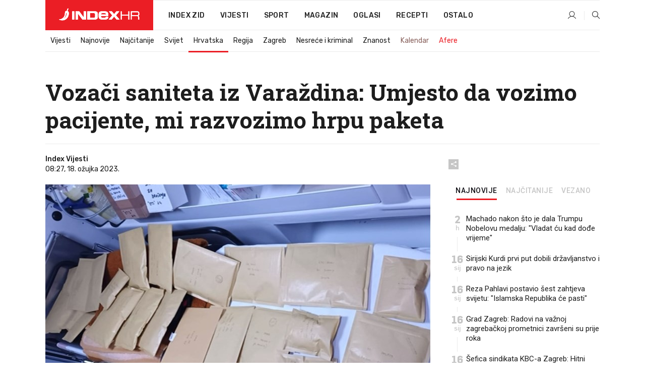

--- FILE ---
content_type: text/html; charset=utf-8
request_url: https://www.index.hr/vijesti/clanak/vozaci-saniteta-iz-varazdina-umjesto-da-vozimo-pacijente-mi-razvozimo-hrpu-paketa/2447500.aspx?index_ref=naslovnica_vijesti_ostalo_d
body_size: 26106
content:


<!DOCTYPE html>
<html lang="hr">
<head>
    <!--detect slow internet connection-->
<script type="text/javascript">
    var IS_SLOW_INTERNET = false;
    var SLOW_INTERNET_THRESHOLD = 5000;//ms
    var slowLoadTimeout = window.setTimeout(function () {
        IS_SLOW_INTERNET = true;
    }, SLOW_INTERNET_THRESHOLD);

    window.addEventListener('load', function () {
        window.clearTimeout(slowLoadTimeout);
    }, false);
</script>

    <meta charset="utf-8" />
    <meta name="viewport" content="width=device-width,height=device-height, initial-scale=1.0">
    <title>Vozači saniteta iz Varaždina: Umjesto da vozimo pacijente, mi razvozimo hrpu paketa - Index.hr</title>
    <!--todo: remove on production-->
    <meta name="description" content="VOZAČI saniteta iz Varaždinske županije, uz pacijente, prevoze i poštu. Radnici, među kojima već neko vrijeme ključa nezadovoljstvo, najavljuju prosvjed.">
    <meta property="fb:app_id" content="216060115209819">
    <meta name="robots" content="max-image-preview:large">
    <meta name="referrer" content="no-referrer-when-downgrade">

    <link rel="preload" href="//micro.rubiconproject.com/prebid/dynamic/26072.js" as="script" />
    <link rel="preload" href="https://pagead2.googlesyndication.com/tag/js/gpt.js" as="script" />

     <!--adblock detection-->
<script src="/Scripts/adblockDetect/ads.js"></script>
    

<script>
    window.constants = window.constants || {};
    window.constants.statsServiceHost = 'https://stats.index.hr';
    window.constants.socketsHost = 'https://sockets.index.hr';
    window.constants.chatHost = 'https://chat.index.hr';
    window.constants.interactiveHost = 'https://interactive.index.hr';
    window.constants.ssoAuthority = 'https://sso.index.hr/';
</script>

    <link rel='preconnect' href='https://fonts.googleapis.com' crossorigin>
    <link href="https://fonts.googleapis.com/css2?family=Roboto+Slab:wght@400;500;700;800&family=Roboto:wght@300;400;500;700;900&family=Rubik:wght@300;400;500;600;700&family=EB+Garamond:wght@600;700;800" rel="preload" as="style">
    <link href="https://fonts.googleapis.com/css2?family=Roboto+Slab:wght@400;500;700;800&family=Roboto:wght@300;400;500;700;900&family=Rubik:wght@300;400;500;600;700&family=EB+Garamond:wght@600;700;800" rel="stylesheet">

    

        <link href="/Content/desktop-bundle.min.css?v=65a40165-1fca-4212-8714-e9a735fecbb7" rel="preload" as="style" />
        <link href="/Content/desktop-bundle.min.css?v=65a40165-1fca-4212-8714-e9a735fecbb7" rel="stylesheet" />

    <link href="/Scripts/desktop-bundle.min.js?v=65a40165-1fca-4212-8714-e9a735fecbb7" rel="preload" as="script" />
    <script src="/Scripts/desktop-bundle.min.js?v=65a40165-1fca-4212-8714-e9a735fecbb7"></script>

        <!--recover ads, if adblock detected-->
<!--adpushup recovery-->
<script data-cfasync="false" type="text/javascript">
    if (!accountService.UserHasPremium()) {
        (function (w, d) { var s = d.createElement('script'); s.src = '//delivery.adrecover.com/41144/adRecover.js'; s.type = 'text/javascript'; s.async = true; (d.getElementsByTagName('head')[0] || d.getElementsByTagName('body')[0]).appendChild(s); })(window, document);
    }
</script>


    <script>
        if (accountService.UserHasPremium()) {
            const style = document.createElement('style');
            style.textContent = `
                .js-slot-container,
                .js-slot-loader,
                .reserve-height {
                    display: none !important;
                }
            `;
            document.head.appendChild(style);
        }
    </script>

    
<script>
    !function (e, o, n, i) { if (!e) { e = e || {}, window.permutive = e, e.q = []; var t = function () { return ([1e7] + -1e3 + -4e3 + -8e3 + -1e11).replace(/[018]/g, function (e) { return (e ^ (window.crypto || window.msCrypto).getRandomValues(new Uint8Array(1))[0] & 15 >> e / 4).toString(16) }) }; e.config = i || {}, e.config.apiKey = o, e.config.workspaceId = n, e.config.environment = e.config.environment || "production", (window.crypto || window.msCrypto) && (e.config.viewId = t()); for (var g = ["addon", "identify", "track", "trigger", "query", "segment", "segments", "ready", "on", "once", "user", "consent"], r = 0; r < g.length; r++) { var w = g[r]; e[w] = function (o) { return function () { var n = Array.prototype.slice.call(arguments, 0); e.q.push({ functionName: o, arguments: n }) } }(w) } } }(window.permutive, "cd150efe-ff8f-4596-bfca-1c8765fae796", "b4d7f9ad-9746-4daa-b552-8205ef41f49d", { "consentRequired": true });
    window.googletag = window.googletag || {}, window.googletag.cmd = window.googletag.cmd || [], window.googletag.cmd.push(function () { if (0 === window.googletag.pubads().getTargeting("permutive").length) { var e = window.localStorage.getItem("_pdfps"); window.googletag.pubads().setTargeting("permutive", e ? JSON.parse(e) : []); var o = window.localStorage.getItem("permutive-id"); o && (window.googletag.pubads().setTargeting("puid", o), window.googletag.pubads().setTargeting("ptime", Date.now().toString())), window.permutive.config.viewId && window.googletag.pubads().setTargeting("prmtvvid", window.permutive.config.viewId), window.permutive.config.workspaceId && window.googletag.pubads().setTargeting("prmtvwid", window.permutive.config.workspaceId) } });
    
</script>
<script async src="https://b4d7f9ad-9746-4daa-b552-8205ef41f49d.edge.permutive.app/b4d7f9ad-9746-4daa-b552-8205ef41f49d-web.js"></script>


    

<script type="text/javascript" src="https://interactive.index.hr/js/embed/interactive.min.js"></script>
<script>
    var $inin = $inin || {};

    $inin.config = {
        log: false,
        enabled: false
    }

    var $ininque = $ininque || [];

    var userPPID = accountService.GetUserPPID();

    if (userPPID){
        $inin.setClientUserId(userPPID);
    }

    $inin.enable();
</script>

    <!-- Global site tag (gtag.js) - Google Analytics -->
<script type="didomi/javascript" async src="https://www.googletagmanager.com/gtag/js?id=G-5ZTNWH8GVX"></script>
<script>
    window.dataLayer = window.dataLayer || [];
    function gtag() { dataLayer.push(arguments); }
    gtag('js', new Date());

    gtag('config', 'G-5ZTNWH8GVX');
</script>

        <script src="https://freshatl.azurewebsites.net/js/fresh-atl.js" async></script>

    <script>
        var googletag = googletag || {};
        googletag.cmd = googletag.cmd || [];
    </script>

    
        


<!-- Make sure this is inserted before your GPT tag -->
<script>
    var amazonAdSlots = [];

    amazonAdSlots.push({
        slotID: 'DA_L',
        slotName: '/21703950087/DA_vijesti_L',
        sizes: [[300, 250]]
    });

    amazonAdSlots.push({
        slotID: 'DA_R',
        slotName: '/21703950087/DA_vijesti_R',
        sizes: [[300, 250]]
    });

    amazonAdSlots.push({
        slotID: 'DA3',
        slotName: '/21703950087/DA3_vijesti',
        sizes: [[300, 250], [300, 600]]
    });

    amazonAdSlots.push({
        slotID: 'DA4',
        slotName: '/21703950087/DA4_vijesti',
        sizes: [[970, 90], [728, 90], [970, 250]]
    });


            amazonAdSlots.push({
                slotID: 'dfp-DIA',
                slotName: '/21703950087/DIA_vijesti',
                sizes: [[761, 152], [760, 200], [300, 250], [620, 350], [760, 150]]
            });

            amazonAdSlots.push({
                slotID: 'DA4',
                slotName: '/21703950087/DA_long',
                sizes: [[300, 250]]
            });
        </script>



    

<script type="text/javascript">
    window.gdprAppliesGlobally = true; (function () {
        function a(e) {
            if (!window.frames[e]) {
                if (document.body && document.body.firstChild) { var t = document.body; var n = document.createElement("iframe"); n.style.display = "none"; n.name = e; n.title = e; t.insertBefore(n, t.firstChild) }
                else { setTimeout(function () { a(e) }, 5) }
            }
        } function e(n, r, o, c, s) {
            function e(e, t, n, a) { if (typeof n !== "function") { return } if (!window[r]) { window[r] = [] } var i = false; if (s) { i = s(e, t, n) } if (!i) { window[r].push({ command: e, parameter: t, callback: n, version: a }) } } e.stub = true; function t(a) {
                if (!window[n] || window[n].stub !== true) { return } if (!a.data) { return }
                var i = typeof a.data === "string"; var e; try { e = i ? JSON.parse(a.data) : a.data } catch (t) { return } if (e[o]) { var r = e[o]; window[n](r.command, r.parameter, function (e, t) { var n = {}; n[c] = { returnValue: e, success: t, callId: r.callId }; a.source.postMessage(i ? JSON.stringify(n) : n, "*") }, r.version) }
            }
            if (typeof window[n] !== "function") { window[n] = e; if (window.addEventListener) { window.addEventListener("message", t, false) } else { window.attachEvent("onmessage", t) } }
        } e("__tcfapi", "__tcfapiBuffer", "__tcfapiCall", "__tcfapiReturn"); a("__tcfapiLocator"); (function (e) {
            var t = document.createElement("script"); t.id = "spcloader"; t.type = "text/javascript"; t.async = true; t.src = "https://sdk.privacy-center.org/" + e + "/loader.js?target=" + document.location.hostname; t.charset = "utf-8"; var n = document.getElementsByTagName("script")[0]; n.parentNode.insertBefore(t, n)
        })("02757520-ed8b-4c54-8bfd-4a5f5548de98")
    })();</script>


<!--didomi-->
<!--end-->


    <script>
        googletag.cmd.push(function() {
                
    googletag.pubads().setTargeting('rubrika', 'vijesti');
    googletag.pubads().setTargeting('articleId', '2447500');
    googletag.pubads().setTargeting('Rijeci_iz_naslova', ["vozači","saniteta","varaždina","umjesto","vozimo","pacijente","razvozimo","hrpu","paketa"]);
    googletag.pubads().setTargeting('chat', 'no');
    googletag.pubads().setTargeting('paragrafX', '15');

    ;


            googletag.pubads().setTargeting('podrubrikaId', ["22"]);
        

            googletag.pubads().setTargeting('authorId', ["2114"]);
        

            googletag.pubads().setTargeting('tagId', ["594","1037975","1078215"]);
        ;
        });
    </script>

    
<script>
    var mainIndexDomainPath = "https://www.index.hr" + window.location.pathname;

    googletag.cmd.push(function () {
        googletag.pubads().disableInitialLoad();
        googletag.pubads().enableSingleRequest();
        googletag.pubads().collapseEmptyDivs(true);
        googletag.pubads().setTargeting('projekt', 'index');
        googletag.pubads().setTargeting('referer', '');
        googletag.pubads().setTargeting('hostname', 'www.index.hr');
        googletag.pubads().setTargeting('ar_1', 'false');
        googletag.pubads().setTargeting('ab_test', '');
        googletag.pubads().setTargeting('prebid', 'demand manager');

        if ('cookieDeprecationLabel' in navigator) {
            navigator.cookieDeprecationLabel.getValue().then((label) => {
                googletag.pubads().setTargeting('TPC', label);
            });
        }
        else {
            googletag.pubads().setTargeting('TPC', 'none');
        }

    });

    googleTagService.AddSlotRenderEndedListener();
</script>
    <script type='text/javascript' src='//static.criteo.net/js/ld/publishertag.js'></script>

    <meta property="og:title" content="Voza&#x10D;i saniteta iz Vara&#x17E;dina: Umjesto da vozimo pacijente, mi razvozimo hrpu paketa" />
    <meta property="og:description" content="VOZA&#x10C;I saniteta iz Vara&#x17E;dinske &#x17E;upanije, uz pacijente, prevoze i po&#x161;tu. Radnici, me&#x111;u kojima ve&#x107; neko vrijeme klju&#x10D;a nezadovoljstvo, najavljuju prosvjed." />
    <meta property="og:image" content="https://ip.index.hr/remote/bucket.index.hr/b/index/8c147db8-886a-4f99-bfbc-fcc9e809716c.jpg?fb_wtrmrk=vijesti.jpg&amp;width=1200&amp;height=630&amp;mode=crop&amp;format=png" />
    <meta property="og:image:width" content="1200" />
    <meta property="og:image:height" content="630" />

    <meta name="twitter:card" content="summary_large_image">
    <meta name="twitter:site" content="@indexhr">
    <meta name="twitter:title" content="Voza&#x10D;i saniteta iz Vara&#x17E;dina: Umjesto da vozimo pacijente, mi razvozimo hrpu paketa">
    <meta name="twitter:description" content="VOZA&#x10C;I saniteta iz Vara&#x17E;dinske &#x17E;upanije, uz pacijente, prevoze i po&#x161;tu. Radnici, me&#x111;u kojima ve&#x107; neko vrijeme klju&#x10D;a nezadovoljstvo, najavljuju prosvjed.">
    <meta name="twitter:image" content="https://ip.index.hr/remote/bucket.index.hr/b/index/8c147db8-886a-4f99-bfbc-fcc9e809716c.jpg?fb_wtrmrk=vijesti.jpg&amp;width=1200&amp;height=630&amp;mode=crop&amp;format=png">

    <script type="application/ld&#x2B;json">
        {"@context":"https://schema.org","@type":"WebSite","name":"Index.hr","potentialAction":{"@type":"SearchAction","target":"https://www.index.hr/trazi.aspx?upit={search_term_string}","query-input":"required name=search_term_string"},"url":"https://www.index.hr/"}
    </script>
    <script type="application/ld&#x2B;json">
        {"@context":"https://schema.org","@type":"Organization","name":"Index.hr","sameAs":["https://www.facebook.com/index.hr/","https://twitter.com/indexhr","https://www.youtube.com/channel/UCUp6H4ko32XqnV_6MOPunBA"],"url":"https://www.index.hr/","logo":{"@type":"ImageObject","url":"https://www.index.hr/Content/img/logo/index_logo_112x112.png"}}
    </script>

    <!-- Meta Pixel Code -->
<script>
    !function (f, b, e, v, n, t, s) {
        if (f.fbq) return; n = f.fbq = function () {
            n.callMethod ?
                n.callMethod.apply(n, arguments) : n.queue.push(arguments)
        };
        if (!f._fbq) f._fbq = n; n.push = n; n.loaded = !0; n.version = '2.0';
        n.queue = []; t = b.createElement(e); t.async = !0;
        t.src = v; s = b.getElementsByTagName(e)[0];
        s.parentNode.insertBefore(t, s)
    }(window, document, 'script',
        'https://connect.facebook.net/en_US/fbevents.js');
    fbq('init', '1418122964915670');
    fbq('track', 'PageView');
</script>
<noscript>
    <img height="1" width="1" style="display:none"
         src="https://www.facebook.com/tr?id=1418122964915670&ev=PageView&noscript=1" />
</noscript>
<!-- End Meta Pixel Code -->


    <script src="https://apetite.index.hr/bundles/apetite.js"></script>
    <script>
        var apetite = new AnalyticsPetite({ host: 'https://apetite.index.hr' });
        
                        apetite.setCategory('vijesti');
                        apetite.setArticleId('a-2447500');

        apetite.collect();
    </script>

    
    <link href="/Content/bootstrap-rating.css" rel="stylesheet" />
    <script async src='https://www.google.com/recaptcha/api.js'></script>

        <link rel="canonical" href="https://www.index.hr/vijesti/clanak/vozaci-saniteta-iz-varazdina-umjesto-da-vozimo-pacijente-mi-razvozimo-hrpu-paketa/2447500.aspx">
        <link rel="alternate" href="https://www.index.hr/mobile/vijesti/clanak/vozaci-saniteta-iz-varazdina-umjesto-da-vozimo-pacijente-mi-razvozimo-hrpu-paketa/2447500.aspx">

    <link rel="og:url" href="https://www.index.hr/clanak.aspx?id=2447500">


        <link rel="amphtml" href="https://www.index.hr/amp/vijesti/clanak/vozaci-saniteta-iz-varazdina-umjesto-da-vozimo-pacijente-mi-razvozimo-hrpu-paketa/2447500.aspx">

    <meta property="og:type" content="article" />
    <meta property="og:url" content="https://www.index.hr/clanak.aspx?id=2447500">

    <script type="application/ld&#x2B;json">
        {"@context":"https://schema.org","@type":"WebPage","name":"Vozači saniteta iz Varaždina: Umjesto da vozimo pacijente, mi razvozimo hrpu paketa","description":"VOZAČI saniteta iz Varaždinske županije, uz pacijente, prevoze i poštu. Radnici, među kojima već neko vrijeme ključa nezadovoljstvo, najavljuju prosvjed.","url":"https://www.index.hr/","publisher":{"@type":"Organization","name":"Index.hr","sameAs":["https://www.facebook.com/index.hr/","https://twitter.com/indexhr","https://www.youtube.com/channel/UCUp6H4ko32XqnV_6MOPunBA"],"url":"https://www.index.hr/","logo":{"@type":"ImageObject","url":"https://www.index.hr/Content/img/logo/index_logo_112x112.png"}}}
    </script>
    <script type="application/ld&#x2B;json">
        {"@context":"https://schema.org","@type":"BreadcrumbList","itemListElement":[{"@type":"ListItem","name":"Index.hr","item":{"@type":"Thing","@id":"https://www.index.hr"},"position":1},{"@type":"ListItem","name":"Vijesti","item":{"@type":"Thing","@id":"https://www.index.hr/vijesti"},"position":2},{"@type":"ListItem","name":"Hrvatska","item":{"@type":"Thing","@id":"https://www.index.hr/vijesti/rubrika/hrvatska/22.aspx"},"position":3},{"@type":"ListItem","name":"Vozači saniteta iz Varaždina: Umjesto da vozimo pacijente, mi razvozimo hrpu paketa","item":{"@type":"Thing","@id":"https://www.index.hr/vijesti/clanak/vozaci-saniteta-iz-varazdina-umjesto-da-vozimo-pacijente-mi-razvozimo-hrpu-paketa/2447500.aspx"},"position":4}]}
    </script>
    <script type="application/ld&#x2B;json">
        {"@context":"https://schema.org","@type":"NewsArticle","name":"Vozači saniteta iz Varaždina: Umjesto da vozimo pacijente, mi razvozimo hrpu paketa","description":"VOZAČI saniteta iz Varaždinske županije, uz pacijente, prevoze i poštu. Radnici, među kojima već neko vrijeme ključa nezadovoljstvo, najavljuju prosvjed.","image":{"@type":"ImageObject","url":"https://ip.index.hr/remote/bucket.index.hr/b/index/8c147db8-886a-4f99-bfbc-fcc9e809716c.jpg","height":650,"width":1200},"mainEntityOfPage":{"@type":"WebPage","name":"Vozači saniteta iz Varaždina: Umjesto da vozimo pacijente, mi razvozimo hrpu paketa","description":"VOZAČI saniteta iz Varaždinske županije, uz pacijente, prevoze i poštu. Radnici, među kojima već neko vrijeme ključa nezadovoljstvo, najavljuju prosvjed.","url":"https://www.index.hr/vijesti/clanak/vozaci-saniteta-iz-varazdina-umjesto-da-vozimo-pacijente-mi-razvozimo-hrpu-paketa/2447500.aspx","publisher":{"@type":"Organization","name":"Index.hr","sameAs":["https://www.facebook.com/index.hr/","https://twitter.com/indexhr","https://www.youtube.com/channel/UCUp6H4ko32XqnV_6MOPunBA"],"url":"https://www.index.hr/","logo":{"@type":"ImageObject","url":"https://www.index.hr/Content/img/logo/index_logo_112x112.png"}}},"url":"https://www.index.hr/vijesti/clanak/vozaci-saniteta-iz-varazdina-umjesto-da-vozimo-pacijente-mi-razvozimo-hrpu-paketa/2447500.aspx","author":{"@type":"Organization","name":"Index.hr","sameAs":["https://www.facebook.com/index.hr/","https://twitter.com/indexhr","https://www.youtube.com/channel/UCUp6H4ko32XqnV_6MOPunBA"],"url":"https://www.index.hr/","logo":{"@type":"ImageObject","url":"https://www.index.hr/Content/img/logo/index_logo_112x112.png"}},"dateModified":"2023-03-18","datePublished":"2023-03-18","headline":"Vozači saniteta iz Varaždina: Umjesto da vozimo pacijente, mi razvozimo hrpu paketa","isAccessibleForFree":true,"keywords":"varaždin,sanitet,vozači saniteta","publisher":{"@type":"Organization","name":"Index.hr","sameAs":["https://www.facebook.com/index.hr/","https://twitter.com/indexhr","https://www.youtube.com/channel/UCUp6H4ko32XqnV_6MOPunBA"],"url":"https://www.index.hr/","logo":{"@type":"ImageObject","url":"https://www.index.hr/Content/img/logo/index_logo_112x112.png"}},"isPartOf":{"@type":["NewsArticle"],"name":"Index.hr","productID":"CAoiEN-u-SQZulOA8lpEXJtZjRU:index_premium"}}
    </script>

    <script src="https://cdnjs.cloudflare.com/ajax/libs/fingerprintjs2/1.6.1/fingerprint2.min.js"></script>

        <link rel="preload" as="image" imagesrcset="https://ip.index.hr/remote/bucket.index.hr/b/index/8c147db8-886a-4f99-bfbc-fcc9e809716c.jpg?width=765&amp;height=414">

        <script type="text/javascript">
            window._taboola = window._taboola || [];
            _taboola.push({ article: 'auto' });
            !function (e, f, u, i) {
                if (!document.getElementById(i)) {
                    e.async = 1;
                    e.src = u;
                    e.id = i;
                    f.parentNode.insertBefore(e, f);
                }
            }(document.createElement('script'),
                document.getElementsByTagName('script')[0],
                '//cdn.taboola.com/libtrc/indexhr-en/loader.js',
                'tb_loader_script');
            if (window.performance && typeof window.performance.mark == 'function') { window.performance.mark('tbl_ic'); }
        </script>

    <script>
        bridPlayerService.AddKeyValueIntoMacros('rubrika', 'vijesti');
        bridPlayerService.AddKeyValueIntoMacros('projekt', 'index');
    </script>

</head>
<body>
    <script>
    window.fbAsyncInit = function () {
        FB.init({
            appId: '216060115209819',
            xfbml: true,
            version: 'v19.0'
        });
    };
</script>
<script async defer crossorigin="anonymous" src="https://connect.facebook.net/hr_HR/sdk.js"></script>
    <!--OpenX-->
<iframe src="//u.openx.net/w/1.0/pd?ph=&cb=f4b03b8c-4294-4961-aac6-629d3d656050&gdpr=1&gdpr_consent=2" style="display:none;width:0;height:0;border:0; border:none;"></iframe>

        




    <div class="main-container no-padding main-content-bg">
                

<div class="google-billboard-top">
    <!-- /21703950087/DB1 -->
    <div id='DB1' class="js-slot-container" data-css-class="google-box bottom-margin-60">
        <script>
            googletag.cmd.push(function () {
                googletag.defineSlot('/21703950087/DB1', [[970, 250], [970, 500], [970, 90], [728, 90], [800, 250], [1, 1]], 'DB1').addService(googletag.pubads());

                googletag.display('DB1');
            });
        </script>
    </div>
</div>

    </div>

    


<header class="main-menu-container">
    <div class="float-menu no-height" style="" menu-fix-top>
        <div class="main-container no-height clearfix">
            <div class="main-menu no-height">
                    <h1 class="js-logo logo vijesti-gradient-bg">
                        <img class="main" src="/Content/img/logo/index_main.svg" alt="index.hr" />
                        <img class="small" src="/Content/img/logo/paprika_logo.svg" alt="index.hr" />
                        <a class="homepage-link" href="/" title="index.hr"> </a>
                    </h1>
                <nav class="menu-holder clearfix" aria-label="Glavna navigacija">
                    <ul>
                        <li>
                            <a class="main-text-hover no-drop" href="/zid"> Index Zid</a>
                        </li>

                        <li>
                            <a class="vijesti-text-hover" href="/vijesti">
                                Vijesti
                            </a>
                        </li>
                        <li>
                            <a class="sport-text-hover" href="/sport">
                                Sport
                            </a>
                        </li>
                        <li class="menu-drop">
                            <span class="expandable magazin-text-hover">Magazin</span>
                            <ul class="dropdown-content display-none">
                                <li class="magazin-bg-hover">
                                    <a href="/magazin">
                                        Magazin
                                    </a>
                                </li>
                                <li class="shopping-bg-gradient-hover">
                                    <a href="/shopping">
                                        Shopping
                                    </a>
                                </li>
                                <li class="ljubimci-bg-hover">
                                    <a href="/ljubimci">
                                        Ljubimci
                                    </a>
                                </li>
                                <li class="food-bg-hover">
                                    <a href="/food">
                                        Food
                                    </a>
                                </li>
                                <li class="mame-bg-hover">
                                    <a href="/mame">
                                        Mame
                                    </a>
                                </li>
                                <li class="auto-bg-gradient-hover">
                                    <a href="/auto">
                                        Auto
                                    </a>
                                </li>
                                <li class="fit-bg-hover">
                                    <a href="/fit">
                                        Fit
                                    </a>
                                </li>
                                <li class="chill-bg-hover">
                                    <a href="/chill">
                                        Chill
                                    </a>
                                </li>
                                <li class="horoskop-bg-hover">
                                    <a href="/horoskop">
                                        Horoskop
                                    </a>
                                </li>
                            </ul>
                        </li>
                        <li>
                            <a class="oglasi-text-hover" href="https://www.index.hr/oglasi">
                                Oglasi
                            </a>
                        </li>
                        <li>
                            <a class="recepti-text-hover" href="https://recepti.index.hr">
                                Recepti
                            </a>
                        </li>
                        <li class="menu-drop">
                            <span class="expandable">Ostalo</span>
                            <ul class="dropdown-content ostalo display-none">
                                <li class="main-bg-hover">
                                    <a href="https://jobs.index.hr/">
                                        Zaposli se na Indexu
                                    </a>
                                </li>
                                <li class="lajkhr-bg-hover">
                                    <a href="https://www.index.hr/lajk/">
                                        Lajk.hr
                                    </a>
                                </li>
                                <li class="vjezbe-bg-hover">
                                    <a href="https://vjezbe.index.hr">
                                        Vježbe
                                    </a>
                                </li>
                                <li class="main-bg-hover">
                                    <a href="/info/tecaj">
                                        Tečaj
                                    </a>
                                </li>
                                <li class="main-bg-hover">
                                    <a href="/info/tv">
                                        TV program
                                    </a>
                                </li>
                                <li class="main-bg-hover">
                                    <a href="/info/kino">
                                        Kino
                                    </a>
                                </li>
                                <li class="main-bg-hover">
                                    <a href="/info/vrijeme">
                                        Vrijeme
                                    </a>
                                </li>
                                <li class="kalendar-bg-hover">
                                    <a href="/kalendar">
                                        Kalendar
                                    </a>
                                </li>
                            </ul>
                        </li>
                    </ul>
                    <ul class="right-part">
                        <li id="login-menu" class="menu-drop">
                            


<div id="menu-login"
     v-scope
     v-cloak
     @mounted="onLoad">
    <div v-if="userInfo !== null && userInfo.IsLoggedIn === true">
        <div class="user-menu expandable no-padding">
            <div v-if="userInfo.ProfileImage === null" class="initials-holder separator center-aligner">
                <div class="initials center-aligner">
                    {{userInfo.Initials}}
                </div>
                <div class="user-firstname">
                    {{userInfo.FirstName}}
                </div>
            </div>

            <div v-if="userInfo.ProfileImage !== null" class="avatar separator center-aligner">
                <img :src="'https://ip.index.hr/remote/bucket.index.hr/b/index/' + userInfo.ProfileImage + '?width=20&height=20&mode=crop'" />
                <div class="user-firstname">
                    {{userInfo.FirstName}}
                </div>
            </div>
        </div>
        <ul class="dropdown-content display-none">
            <li class="main-bg-hover">
                <a href="/profil">Moj profil</a>
            </li>
            <li class="main-bg-hover">
                <a :href="'https://sso.index.hr/' + 'account/dashboard?redirect_hint=' + 'https%3A%2F%2Fwww.index.hr%2Fvijesti%2Fclanak%2Fvozaci-saniteta-iz-varazdina-umjesto-da-vozimo-pacijente-mi-razvozimo-hrpu-paketa%2F2447500.aspx%3Findex_ref%3Dnaslovnica_vijesti_ostalo_d'">Upravljanje računom</a>
            </li>
            <li class="main-bg-hover">
                <a @click="logout">Odjavite se</a>
            </li>
        </ul>
    </div>

    <div v-if="userInfo === null || userInfo.IsLoggedIn === false" @click="login" class="user-menu no-padding">
        <div class="login-btn separator">
            <i class="index-user-alt"></i>
        </div>
    </div>
</div>

<script>
    PetiteVue.createApp({
        userInfo: {},
        onLoad() {
            var self = this;

            var userInfoCookie = accountService.GetUserInfo();

            var userHasPremium = accountService.UserHasPremium();
            googleEventService.CreateCustomEventGA4("user_data", "has_premium", userHasPremium);

            if (userInfoCookie != null) {
                if (userInfoCookie.HasPremium === undefined) {
                    accountService.DeleteMetaCookie();

                    accountService.CreateMetaCookie()
                    .then(function (response) {
                        self.userInfo = accountService.GetUserInfo();
                    });
                }
                else if (userInfoCookie.IsLoggedIn === true) {
                    userApiService.getPremiumStatus()
                    .then(function (response) {
                        if (response.data.HasPremium != userInfoCookie.HasPremium) {
                            accountService.DeleteMetaCookie();

                            accountService.CreateMetaCookie()
                            .then(function (response) {
                                self.userInfo = accountService.GetUserInfo();
                            });
                        }
                    });
                }
                else {
                    self.userInfo = accountService.GetUserInfo();
                }
            }
            else {
                accountService.CreateMetaCookie()
                .then(function (response) {
                    self.userInfo = accountService.GetUserInfo();
                });
            }
        },
        login() {
            globalDirectives.ShowLoginPopup()
        },
        logout() {
            accountService.Logout('/profil/odjava')
        }
    }).mount("#menu-login");
</script>

                        </li>
                        <li>
                            <a href="/trazi.aspx" class="menu-icon btn-open-search"><i class="index-magnifier"></i></a>
                        </li>
                    </ul>
                </nav>
            </div>
        </div>
    </div>

        


    <div class="sub-menu-container main-container">
        <div class="sub-menu-holder scroll-menu-arrows-holder" data-animate-width="200">
            <ul class="sub-menu scroll-menu clearfix">
                    <li class="sub-menu-item scroll-menu-item vijesti-border-bottom ">
                        <a class="" href="/vijesti">Vijesti</a>
                    </li>
                    <li class="sub-menu-item scroll-menu-item vijesti-border-bottom ">
                        <a class="" href="/najnovije?kategorija=3">Najnovije</a>
                    </li>
                    <li class="sub-menu-item scroll-menu-item vijesti-border-bottom ">
                        <a class="" href="/najcitanije?kategorija=3">Naj&#x10D;itanije</a>
                    </li>
                    <li class="sub-menu-item scroll-menu-item vijesti-border-bottom ">
                        <a class="" href="/vijesti/rubrika/svijet/23.aspx">Svijet</a>
                    </li>
                    <li class="sub-menu-item scroll-menu-item vijesti-border-bottom active">
                        <a class="" href="/vijesti/rubrika/hrvatska/22.aspx">Hrvatska</a>
                    </li>
                    <li class="sub-menu-item scroll-menu-item vijesti-border-bottom ">
                        <a class="" href="/vijesti/rubrika/regija/1540.aspx">Regija</a>
                    </li>
                    <li class="sub-menu-item scroll-menu-item vijesti-border-bottom ">
                        <a class="" href="/vijesti/rubrika/zagreb/1553.aspx">Zagreb</a>
                    </li>
                    <li class="sub-menu-item scroll-menu-item vijesti-border-bottom ">
                        <a class="" href="/vijesti/rubrika/nesrece-i-kriminal/46.aspx">Nesre&#x107;e i kriminal</a>
                    </li>
                    <li class="sub-menu-item scroll-menu-item vijesti-border-bottom ">
                        <a class="" href="/vijesti/rubrika/znanost/1722.aspx">Znanost</a>
                    </li>
                    <li class="sub-menu-item scroll-menu-item vijesti-border-bottom ">
                        <a class="kalendar-text kalendar-text-hover" href="/kalendar">Kalendar</a>
                    </li>
                    <li class="sub-menu-item scroll-menu-item vijesti-border-bottom ">
                        <a class="vijesti-text vijesti-text-hover" href="/afere">Afere</a>
                    </li>
            </ul>
            <div class="scroll-menu-arrows display-none">
                <div class="navigation-arrow left-arrow disabled vijesti-text-hover"><i class="index-arrow-left"></i></div>
                <div class="navigation-arrow right-arrow disabled vijesti-text-hover"><i class="index-arrow-right"></i></div>
            </div>
        </div>
    </div>

</header>


        <div class="dfp-left-column">
            

<!-- /21703950087/D_sky_L -->
<div id='D_sky_L' class="js-slot-container" data-css-class="google-box">
    <script>
        googletag.cmd.push(function () {
            googletag.defineSlot('/21703950087/D_sky_L', [[300, 600], [160, 600]], 'D_sky_L').addService(googletag.pubads());
            googletag.display('D_sky_L');
        });
    </script>
</div>
        </div>

    <main>
        







    


<div class="js-slot-container" data-has-close-btn="true">
    <div class="js-slot-close-btn dfp-close-btn dfp-close-btn-fixed display-none">
        <div class="close-btn-creative">
            <i class="index-close"></i>
        </div>
    </div>

    <!-- /21703950087/D_sticky -->
    <div id='D_sticky' class="js-slot-holder" data-css-class="google-box bottom-sticky">
        <script>
            googletag.cmd.push(function () {
                googletag.defineSlot('/21703950087/D_sticky_all', [[1200, 150], [728, 90], [970, 250], [970, 90], [1, 1]], 'D_sticky').addService(googletag.pubads());

                googletag.display('D_sticky');
            });
        </script>
    </div>
</div>



<style>
    .main-container {
        max-width: 1140px;
    }

    .dfp-left-column {
        margin-right: 570px;
    }

    .dfp-right-column {
        margin-left: 570px;
    }
</style>

<article class="article-container"  data-breakrows="15" data-author="[2114]">
    <div class="article-header-code">
        
    </div>

    <div class="article-holder main-container main-content-bg ">






        <header class="article-title-holder">
            


<h1 class="vijesti-text-parsed title js-main-title">
    Vozači saniteta iz Varaždina: Umjesto da vozimo pacijente, mi razvozimo hrpu paketa
</h1>

<div class="article-info flex">
    <div class="author-holder flex">

        <div class="flex-1">
                <div class="author-name flex">
                    Index Vijesti

                </div>

            <div>
                08:27, 18. o&#x17E;ujka 2023.
            </div>
        </div>
    </div>
    <div class="social-holder flex">
        <div class="other"><i class="index-share"></i></div>
        


<div class="share-buttons-holder display-none clearfix">
    <div class="facebook-bg share-button" share-button data-share-action="facebook" data-article-id="2447500" data-facebook-url="https://www.index.hr/clanak.aspx?id=2447500">
        <i class="index-facebook"></i>
    </div>

    <script type="text/javascript" async src="https://platform.twitter.com/widgets.js"></script>
    <a class="share-button x-bg" share-button data-share-action="twitter" data-article-id="2447500" href="https://twitter.com/intent/tweet?url=https://www.index.hr/clanak.aspx?id=2447500&via=indexhr&text=Voza&#x10D;i saniteta iz Vara&#x17E;dina: Umjesto da vozimo pacijente, mi razvozimo hrpu paketa&size=large">
        <i class="index-x"></i>
    </a>

    <script type="text/javascript" async defer src="//assets.pinterest.com/js/pinit.js"></script>

    <a class="share-button pinterest-bg pin-it-button" share-button data-share-action="pinterest" data-article-id="2447500" href="http://pinterest.com/pin/create/button/?url=https://www.index.hr/clanak.aspx?id=2447500&media=https://ip.index.hr/remote/bucket.index.hr/b/index/8c147db8-886a-4f99-bfbc-fcc9e809716c.jpg&description=Voza&#x10D;i saniteta iz Vara&#x17E;dina: Umjesto da vozimo pacijente, mi razvozimo hrpu paketa" data-pin-custom="true">
        <i class="index-pinterest"></i>
    </a>

    <a class="share-button gplus-bg" share-button data-share-action="gplus" data-article-id="2447500" href="https://plus.google.com/share?url=https://www.index.hr/clanak.aspx?id=2447500" onclick="javascript:window.open(this.href,'', 'menubar=no,toolbar=no,resizable=yes,scrollbars=yes,height=600,width=400');return false;">
        <i class="index-gplus"></i>
    </a>

    <a class="share-button linkedin-bg" share-button data-share-action="linkedin" data-article-id="2447500" href="https://www.linkedin.com/shareArticle?mini=true&url=https://www.index.hr/clanak.aspx?id=2447500&title=Voza&#x10D;i saniteta iz Vara&#x17E;dina: Umjesto da vozimo pacijente, mi razvozimo hrpu paketa&summary=VOZA&#x10C;I saniteta iz Vara&#x17E;dinske &#x17E;upanije, uz pacijente, prevoze i po&#x161;tu. Radnici, me&#x111;u kojima ve&#x107; neko vrijeme klju&#x10D;a nezadovoljstvo, najavljuju prosvjed.&source=Index.hr" onclick="javascript:window.open(this.href,'', 'menubar=no,toolbar=no,resizable=yes,scrollbars=yes,height=400,width=600');return false;">
        <i class="index-linkedIn"></i>
    </a>

    <a class="share-button mail-bg" share-button data-share-action="mail" data-article-id="2447500" href="mailto:?subject=Voza&#x10D;i saniteta iz Vara&#x17E;dina: Umjesto da vozimo pacijente, mi razvozimo hrpu paketa&body=https%3A%2F%2Fwww.index.hr%2Fclanak.aspx%3Fid%3D2447500" target="_blank">
        <i class="index-mail"></i>
    </a>

    <div class="share-button btn-close">
        <i class="index-close"></i>
    </div>
</div>
    </div>
</div>


        </header>

        <div class="top-part flex">
            <div class="left-part">
                        

<figure class="img-container">
        <div class="img-holder" style="padding-bottom: 54.12%;">
            <img class="img-responsive" src="https://ip.index.hr/remote/bucket.index.hr/b/index/8c147db8-886a-4f99-bfbc-fcc9e809716c.jpg?width=765&amp;height=414" alt="Voza&#x10D;i saniteta iz Vara&#x17E;dina: Umjesto da vozimo pacijente, mi razvozimo hrpu paketa" />
        </div>

        <figcaption class="main-img-desc clearfix">
            <span></span>
                <span class="credits">Screenshot: RTL</span>
        </figcaption>
</figure>

                <div class="content-holder">
                            

<div class="js-slot-container" data-css-class="dfp-inarticle" data-disclaimer="true">
    <span class="js-slot-disclaimer ad-unit-text display-none">
        Tekst se nastavlja ispod oglasa
    </span>

    <div class="flex no-margin double">
        <!-- /21703950087/DA_top_L -->
        <div id="DA_top_L" class="no-margin">
            <script>
                googletag.cmd.push(function () {
                    googletag.defineSlot('/21703950087/DA_top_L', [[300, 250], [1, 1]], 'DA_top_L').addService(googletag.pubads());

                    googletag.display('DA_top_L');
                });
            </script>
        </div>

        <!-- /21703950087/DA_top_R -->
        <div id="DA_top_R" class="no-margin">
            <script>
                googletag.cmd.push(function () {
                    googletag.defineSlot('/21703950087/DA_top_R', [[300, 250], [1, 1]], 'DA_top_R').addService(googletag.pubads());

                    googletag.display('DA_top_R');
                });
            </script>
        </div>
    </div>
</div>


                    <div class="text-holder">
                            

<section class="text vijesti-link-underline js-smartocto" aria-label="Tekst članka">
    <p>VOZAČI saniteta iz Varaždinske županije, uz pacijente, prevoze i poštu. Radnici, među kojima već neko vrijeme ključa nezadovoljstvo, najavljuju prosvjed.</p>

<p><a href="https://danas.hr/rtl-danas/imamo-dokaze-ovako-se-u-varazdinu-sanitetom-prevozi-posta-radnici-najavljuju-strajk-feb96500-c4f1-11ed-aa26-ae4b5e5d8e08" target="_blank">RTL</a> je objavio fotografije sanitetskog vozila u kojem se na mjestu za pacijente nalazi hrpa pošiljaka koje vozači saniteta iz Varaždina razvoze po zagrebačkim bolnicama.</p>

<p>"Sanitet pruža usluge transporta Varaždinskoj bolnici paketa i svih ostalih paketa koji su potrebni za Zagreb. Pa nismo mi dostavna služba, mi vozimo pacijente, a ne pakete i ostale stvari, a i to se sve skupa naplaćuje", kazao je voditelj Odjela za sanitet u Sindikatu Zajedno&nbsp;Vladimir Markuš.</p>

<h3>Bolnica plaća 70 kuna po paketu</h3>

<p>I to 70 kuna po paketu, koje Nastavni zavod za hitnu medicinu Varaždinske županije naplaćuje od Varaždinske bolnice. Ovaj je ugovor sklopljen prije 11 godina. Potpisala ga je bivša uprava, ali za sadašnjeg ravnatelja Zavoda - ništa sporno.</p>

<p>"To nisu paketi poštanski, to su materijali i uzorci iz Varaždinske bolnice koji se voze u kliničke bolnice i kliničke bolničke centre u Zagrebu, koji ne mogu ići običnom poštom", rekao je ravnatelj Nastavnog zavoda za hitnu medicinu Varaždinske županije&nbsp;Mladen Smoljanec.</p>

<p>"To zahtijeva specijalno vozilo koje to vozi, pa to se ne može voziti u prostoru u kojem se voze pacijenti. To je nedopustivo", govori sindikalist Markuš.</p>

<h3>Beroš: Meni to ne izgleda logično</h3>

<p>I dok ravnatelj tvrdi - nisu jedini koji ovako rade, sindikat tvrdi suprotno.</p>

<p>"Vozač koji to stalno radi se svako jutro svađa oko toga, jer puno vremena gubi, čak više vremena nego da razvozi pacijente po bolnicama", kazao je vozač saniteta u NZHM-u Varaždinske županije&nbsp;Ladislav Juhas.</p>

<div class="js-slot-container reserve-height-with-disclaimer" data-css-class="dfp-inarticle" data-disclaimer="true" data-css-remove-after-render="reserve-height-with-disclaimer">
        <div class="js-slot-loader main-loader center-aligner">
            <div class="loader-animation"><div></div><div></div><div></div><div></div></div>
        </div>

    <span class="js-slot-disclaimer ad-unit-text display-none">
        Tekst se nastavlja ispod oglasa
    </span>

    <div class="flex no-margin double">
        <!-- /21703950087/DA_L -->
        <div id="DA_L" class="no-margin">
            <script>
                googletag.cmd.push(function () {
                    var slot = googletag.defineSlot('/21703950087/DA_L', [[320, 180], [300, 170], [250, 250], [200, 200], [320, 100], [300, 250], [300, 100], [300, 50], [1, 1]], 'DA_L').addService(googletag.pubads());

                    if ('True' == 'True') {
                        slot.setCollapseEmptyDiv(true, false);
                    }

                    googletag.display('DA_L');
                });
            </script>
        </div>

        <!-- /21703950087/DA_R -->
        <div id="DA_R" class="no-margin">
            <script>
                googletag.cmd.push(function () {
                    var slot = googletag.defineSlot('/21703950087/DA_R', [[320, 180], [300, 170], [250, 250], [200, 200], [320, 100], [300, 250], [300, 100], [300, 50], [1, 1]], 'DA_R').addService(googletag.pubads());

                    if ('True' == 'True') {
                        slot.setCollapseEmptyDiv(true, false);
                    }

                    googletag.display('DA_R');
                });
            </script>
        </div>
    </div>
</div>


<p>Ministar Beroš, čini se, ne zna za ovu praksu. "Po meni to ne izgleda logično. Imaju li toliko slobodnog vremena pa da mogu koristiti sanitet za prijevoz pošiljaka? Ne mogu vjerovati da je tome tako", rekao je ministar zdravstva Vili Beroš.</p>

<h3>Vozači: Ravnatelj nas terorizira</h3>

<p>Nezadovoljstvo među radnicima ključa već dulje vrijeme. Traže hitnu smjenu ravnatelja. Optužuju ga za mobing, ali i neisplatu covid-dodatka.</p>

<p>"On je u najmanju ruku diktator. Terorizira svoje radnike. Prijetnje otkazima, očitovanja za banalne stvari koje nisu ni od kakve važnosti", kazao je vozač saniteta Juhas.</p>

<p>"To je potpuno netočno, ja u životu nisam podigao glas, a pogotovo ne nekoga mobingirao", odgovorio mu je ravnatelj Smoljanec.</p>

<h3>Ravnatelj: Nisu se pojavili na sastanku</h3>

<p>Cijela situacija trebala se riješiti na sastanku.</p>

<p>"I kad je došlo vrijeme sastanka koji su oni odredili da bude u 11 sati, nisu se pojavili. Ja sam ih zvao u pola 12, javio se njihov povjerenik, gospodin Juhas, i rekao da on nema što sa mnom razgovarati, da je sve utuženo i poklopio slušalicu", kazao je ravnatelj Smoljanec.</p>

<p>Radnici za ponedjeljak u Varaždinu najavljuju i mirni prosvjed, između ostalog s porukom: trebamo se brinuti za pacijente, a ne za poštu.</p>

</section>


                        

<div class="article-report-container ">
    <div class="article-report-trigger" data-article-id="2447500">
        <div class="bullet-send-report-icon">
            <i class="index-send"></i>
        </div>
        Znate li nešto više o temi ili želite prijaviti grešku u tekstu? Kliknite <strong>ovdje</strong>.
        </div>
    <div class="popup-holder report-holder display-none">
        <div class="loading-container">
            <span class="img-helper"></span>
            <img src="/Content/img/loader_40px.gif" />
        </div>
    </div>
</div>

                        

<div class="article-call-to-action js-article-call-to-action">
    <div class="subtitle flex text-uppercase vijesti-text">
        <div class="flex first-part">
            <div class="subtitle__logo js-article-call-to-action-logo">Ovo je <i class="index-logo"></i>.</div>
            <div class="subtitle__nation js-article-call-to-action-nation">Homepage nacije.</div>
        </div>
        <div class="subtitle__visitors js-article-call-to-action-visitors" data-text="94.334 čitatelja danas."></div>
    </div>
    <div class="bullets">
        <div class="bullet-send-report-icon">
            <i class="index-send"></i>
        </div>
        Imate važnu priču? Javite se na <strong>desk@index.hr</strong> ili klikom <strong><a class="vijesti-text-hover" href="/posaljite-pricu?index_ref=article_vazna_prica">ovdje</a></strong>. Atraktivne fotografije i videe plaćamo.
    </div>
    <div class="bullets">
        <div class="bullet-send-report-icon">
            <i class="index-send"></i>
        </div>
        Želite raditi na Indexu? Prijavite se <strong><a class="vijesti-text-hover" href="https://jobs.index.hr?index_ref=article_index_jobs" target="_blank">ovdje</a></strong>.
    </div>
</div>

                        





                            

<!-- /21703950087/DIA -->
<div id="DIA" class="js-slot-container" data-css-class="google-box margin-top-20 top-padding border-top">
    <script>
        googletag.cmd.push(function () {
            googletag.defineSlot('/21703950087/DIA', [[300, 250], [336, 280], [620, 350], [760, 150], [760, 200], [761, 152], [1, 1], 'fluid'], 'DIA').addService(googletag.pubads());
            googletag.display('DIA');
        });
    </script>
</div>


                        


<div class="reactions-container clearfix">
    <div class="social-holder social-bottom flex">
        <div class="other"><i class="index-share"></i></div>
        


<div class="share-buttons-holder display-none clearfix">
    <div class="facebook-bg share-button" share-button data-share-action="facebook" data-article-id="2447500" data-facebook-url="https://www.index.hr/clanak.aspx?id=2447500">
        <i class="index-facebook"></i>
    </div>

    <script type="text/javascript" async src="https://platform.twitter.com/widgets.js"></script>
    <a class="share-button x-bg" share-button data-share-action="twitter" data-article-id="2447500" href="https://twitter.com/intent/tweet?url=https://www.index.hr/clanak.aspx?id=2447500&via=indexhr&text=Voza&#x10D;i saniteta iz Vara&#x17E;dina: Umjesto da vozimo pacijente, mi razvozimo hrpu paketa&size=large">
        <i class="index-x"></i>
    </a>

    <script type="text/javascript" async defer src="//assets.pinterest.com/js/pinit.js"></script>

    <a class="share-button pinterest-bg pin-it-button" share-button data-share-action="pinterest" data-article-id="2447500" href="http://pinterest.com/pin/create/button/?url=https://www.index.hr/clanak.aspx?id=2447500&media=https://ip.index.hr/remote/bucket.index.hr/b/index/8c147db8-886a-4f99-bfbc-fcc9e809716c.jpg&description=Voza&#x10D;i saniteta iz Vara&#x17E;dina: Umjesto da vozimo pacijente, mi razvozimo hrpu paketa" data-pin-custom="true">
        <i class="index-pinterest"></i>
    </a>

    <a class="share-button gplus-bg" share-button data-share-action="gplus" data-article-id="2447500" href="https://plus.google.com/share?url=https://www.index.hr/clanak.aspx?id=2447500" onclick="javascript:window.open(this.href,'', 'menubar=no,toolbar=no,resizable=yes,scrollbars=yes,height=600,width=400');return false;">
        <i class="index-gplus"></i>
    </a>

    <a class="share-button linkedin-bg" share-button data-share-action="linkedin" data-article-id="2447500" href="https://www.linkedin.com/shareArticle?mini=true&url=https://www.index.hr/clanak.aspx?id=2447500&title=Voza&#x10D;i saniteta iz Vara&#x17E;dina: Umjesto da vozimo pacijente, mi razvozimo hrpu paketa&summary=VOZA&#x10C;I saniteta iz Vara&#x17E;dinske &#x17E;upanije, uz pacijente, prevoze i po&#x161;tu. Radnici, me&#x111;u kojima ve&#x107; neko vrijeme klju&#x10D;a nezadovoljstvo, najavljuju prosvjed.&source=Index.hr" onclick="javascript:window.open(this.href,'', 'menubar=no,toolbar=no,resizable=yes,scrollbars=yes,height=400,width=600');return false;">
        <i class="index-linkedIn"></i>
    </a>

    <a class="share-button mail-bg" share-button data-share-action="mail" data-article-id="2447500" href="mailto:?subject=Voza&#x10D;i saniteta iz Vara&#x17E;dina: Umjesto da vozimo pacijente, mi razvozimo hrpu paketa&body=https%3A%2F%2Fwww.index.hr%2Fclanak.aspx%3Fid%3D2447500" target="_blank">
        <i class="index-mail"></i>
    </a>

    <div class="share-button btn-close">
        <i class="index-close"></i>
    </div>
</div>
    </div>
</div>

                            


<nav class="tags-holder" aria-label="Tagovi">
		<a href="/tag/594/varazdin.aspx"
		   class="vijesti-bg-hover tag-item ">
			<span class="vijesti-text hashtag">#</span>vara&#x17E;din
		</a>
		<a href="/tag/1037975/sanitet.aspx"
		   class="vijesti-bg-hover tag-item ">
			<span class="vijesti-text hashtag">#</span>sanitet
		</a>
		<a href="/tag/1078215/vozaci-saniteta.aspx"
		   class="vijesti-bg-hover tag-item ">
			<span class="vijesti-text hashtag">#</span>voza&#x10D;i saniteta
		</a>

</nav>
                    </div>
                </div>
            </div>
            <aside class="right-part direction-column flex" aria-label="Najnoviji članci">
                <div>
                        

<!-- /21703950087/Box1 -->
<div id='Box1' class="js-slot-container" data-css-class="google-box bottom-margin-50">
    <script>
        googletag.cmd.push(function () {
            googletag.defineSlot('/21703950087/Box1', [[300, 170], [250, 250], [200, 200], [160, 600], [300, 250], [300, 100], [300, 600], [300, 50], [1, 1], 'fluid'], 'Box1').addService(googletag.pubads());

            googletag.display('Box1');
        });
    </script>
</div>



                    

<div class="timeline-side">
    <ul class="nav timeline-tab" timeline-tab role="tablist" data-category="vijesti" data-category-id="3">
        <li role="presentation" class="active latest"><a href="#tab-content-latest" aria-controls="tab-content-latest" role="tab" data-toggle="tab"> Najnovije</a></li>
        <li role="presentation" class="most-read"><a href="#tab-content-most-read" aria-controls="tab-content-most-read" role="tab" data-toggle="tab"> Najčitanije</a></li>
        <li role="presentation" class="related"><a href="#tab-content-related" data-id="tab-content-related" aria-controls="tab-content-related" role="tab" data-toggle="tab"> Vezano</a></li>
        <hr class="vijesti-bg" />
    </ul>
    <div class="tab-content">
        <div role="tabpanel" class="tab-pane active" id="tab-content-latest">
            


    <div class="timeline-content latest">
        <ul>
                <li>
                    <article class="flex">
                            <div class="side-content text-center disabled-text">
                                <span class="num">2</span>
                                <span class="desc">h</span>
                            </div>
                            <div class="title-box">
                                <a class="vijesti-text-hover" href="/vijesti/clanak/machado-vodit-cu-venezuelu-kad-dodje-pravo-vrijeme/2750872.aspx?index_ref=clanak_vijesti_najnovije_d">
                                    Machado nakon što je dala Trumpu Nobelovu medalju: "Vladat ću kad dođe vrijeme"
                                </a>
                            </div>
                    </article>
                </li>
                <li>
                    <article class="flex">
                            <div class="side-content text-center disabled-text">
                                <span class="num">16</span>
                                <span class="desc">sij</span>
                            </div>
                            <div class="title-box">
                                <a class="vijesti-text-hover" href="/vijesti/clanak/sirijski-kurdi-prvi-put-dobili-drzavljanstvo-i-pravo-na-jezik/2750868.aspx?index_ref=clanak_vijesti_najnovije_d">
                                    Sirijski Kurdi prvi put dobili državljanstvo i pravo na jezik
                                </a>
                            </div>
                    </article>
                </li>
                <li>
                    <article class="flex">
                            <div class="side-content text-center disabled-text">
                                <span class="num">16</span>
                                <span class="desc">sij</span>
                            </div>
                            <div class="title-box">
                                <a class="vijesti-text-hover" href="/vijesti/clanak/sin-zadnjeg-iranskog-saha-postavio-6-zahtjeva-svijetu-islamska-republika-ce-pasti/2750857.aspx?index_ref=clanak_vijesti_najnovije_d">
                                    Reza Pahlavi postavio šest zahtjeva svijetu: "Islamska Republika će pasti"
                                </a>
                            </div>
                    </article>
                </li>
                <li>
                    <article class="flex">
                            <div class="side-content text-center disabled-text">
                                <span class="num">16</span>
                                <span class="desc">sij</span>
                            </div>
                            <div class="title-box">
                                <a class="vijesti-text-hover" href="/vijesti/clanak/grad-zagreb-radovi-na-aveniji-veceslava-holjevca-su-zavrseni-prije-roka/2750866.aspx?index_ref=clanak_vijesti_najnovije_d">
                                    Grad Zagreb: Radovi na važnoj zagrebačkoj prometnici završeni su prije roka
                                </a>
                            </div>
                    </article>
                </li>
                <li>
                    <article class="flex">
                            <div class="side-content text-center disabled-text">
                                <span class="num">16</span>
                                <span class="desc">sij</span>
                            </div>
                            <div class="title-box">
                                <a class="vijesti-text-hover" href="/vijesti/clanak/sefica-sindikata-o-kolapsu-u-kbcu-zagreb-nehitni-pacijenti-guse-hitni-prijem/2750861.aspx?index_ref=clanak_vijesti_najnovije_d">
                                    Šefica sindikata KBC-a Zagreb: Hitni prijem je pred kolapsom zbog nehitnih pacijenata
                                </a>
                            </div>
                    </article>
                </li>
        </ul>
        <a class="more-news" href="/najnovije?kategorija=3">Prikaži još vijesti</a>
    </div>

        </div>
        <div role="tabpanel" class="tab-pane" id="tab-content-most-read">
            


    <div class="timeline-content most-read">
        <ul>
                <li>
                    <article class="flex">
                        <div class="side-content text-center vijesti-text">
                            <span class="num">1</span>
                        </div>
                        <div class="title-box">
                            <a class="vijesti-text-hover" href="/vijesti/clanak/machado-vodit-cu-venezuelu-kad-dodje-pravo-vrijeme/2750872.aspx?index_ref=clanak_vijesti_najcitanije_d">
                                Machado nakon što je dala Trumpu Nobelovu medalju: "Vladat ću kad dođe vrijeme"
                            </a>
                            <div class="line" style="width: 90%;"></div>
                        </div>
                    </article>
                </li>
        </ul>
        <a class="more-news" href="/najcitanije?kategorija=3&amp;timerange=today">Prikaži još vijesti</a>
    </div>

        </div>
        <div role="tabpanel" class="tab-pane" id="tab-content-related">
            <img class="loading-img" src="/Content/img/loader_40px.gif" />
        </div>
    </div>
</div>


                    <div class="separator-45"></div>
                </div>

                    <div class="bottom-part">
                        <div class="first-box">
                            <div class="sticky">
                                

<!-- /21703950087/Box2 -->
<div id='Box2' class="js-slot-container" data-css-class="google-box">
    <script>
        googletag.cmd.push(function () {
            googletag.defineSlot('/21703950087/Box2', [[300, 250], [300, 600], [160, 600], [300, 200], [1, 1]], 'Box2').addService(googletag.pubads());

            googletag.display('Box2');
        });
    </script>
</div>

                            </div>
                        </div>

                            <div class="sticky">
                                

<!-- /21703950087/Box3 -->
<div id='Box3' class="js-slot-container" data-css-class="google-box top-margin-50">
    <script>
        googletag.cmd.push(function () {
            googletag.defineSlot('/21703950087/Box3', [[300, 250], [300, 600], [300, 200]], 'Box3').addService(googletag.pubads());

            googletag.display('Box3');
        });
    </script>
</div>

                            </div>
                    </div>
            </aside>
        </div>
    </div>

    <section class="article-read-more-container main-content-bg main-container" aria-hidden="true">
        <div class="article-read-more-holder main-content-bg">
                

<div id="personalized-article-1" class="bottom-border" aria-hidden="true"
     v-scope
     v-cloak
     @mounted="onLoad">

    <div v-if="isContentPersonalized">
        <div v-if="!isLoaded" class="main-loader center-aligner transparent" style="min-height: 285px;">
            <div>
                <div class="loader-animation"><div></div><div></div><div></div><div></div></div>
                <div class="loading-text">
                    Tražimo sadržaj koji<br />
                    bi Vas mogao zanimati
                </div>
            </div>
        </div>
        <div v-else>
            <h2 class="main-title">Izdvojeno</h2>

            <div class="vijesti slider">
                <div class="read-more-slider swiper">
                    <div class="swiper-wrapper">
                        <article v-for="article in articles" class="swiper-slide slider-item" :data-item-id="article.id">
                            <a :class="article.rootCategorySlug + '-text-hover scale-img-hover'" :href="'/' + article.rootCategorySlug + '/clanak/' + article.slug + '/' + article.id + '.aspx?index_ref=clanak_izdvojeno_d_' + article.rootCategorySlug">
                                <div class="img-holder">
                                    <img loading="lazy" :src="'https://ip.index.hr/remote/bucket.index.hr/b/index/' + article.mainImage + '?width=270&height=185&mode=crop&anchor=topcenter&scale=both'" :alt="article.MetaTitle" />
                                    <div v-if="article.icon" class="article-icon">
                                        <i :class="'index-' + article.icon"></i>
                                        <div :class="'icon-bg ' + article.rootCategorySlug + '-bg'"></div>
                                    </div>

                                    <div v-if="article.sponsored" class="spon-text">
                                        <span v-if="article.sponsoredDescription">{{article.sponsoredDescription}}</span>
                                        <span v-else>Oglas</span>
                                    </div>
                                </div>
                                <h3 v-html="article.htmlParsedTitle" class="title"></h3>
                            </a>
                        </article>
                    </div>
                </div>

                <div class="slider-navigation vijesti-text">
                    <div class="slider-prev main-content-bg vijesti-bg-hover"><i class="index-arrow-left"></i></div>
                    <div class="slider-next main-content-bg vijesti-bg-hover"><i class="index-arrow-right"></i></div>
                </div>
            </div>
        </div>
    </div>
    <div v-else>
        

    <h2 class="main-title">Pro&#x10D;itajte jo&#x161;</h2>

<div class="vijesti slider">
    <div class="read-more-slider swiper">
        <div class="swiper-wrapper">
                <article class="swiper-slide slider-item">
                    <a class="vijesti-text-hover scale-img-hover" href="/vijesti/clanak/video-zadnji-vlak-za-fiskalizaciju-20-izbjegnite-kazne-dok-jos-mozete/2746078.aspx?index_ref=clanak_procitaj_jos_d">
                        <div class="img-holder">
                            <img loading="lazy" src="https://ip.index.hr/remote/bucket.index.hr/b/index/abcbc807-2ffe-4b94-b6e5-56eb911c12b7.jpg?width=270&height=185&mode=crop&anchor=topcenter&scale=both" alt="VIDEO: Zadnji vlak za Fiskalizaciju 2.0 - izbjegnite kazne dok jo&#x161; mo&#x17E;ete"/>

                        </div>
                        <h3 class="title"><span class='title-parsed-text'>VIDEO</span> : Zadnji vlak za Fiskalizaciju 2.0 - izbjegnite kazne dok još možete</h3>
                    </a>
                </article>
                <article class="swiper-slide slider-item">
                    <a class="magazin-text-hover scale-img-hover" href="/magazin/clanak/sve-za-imunitet-u-tvojoj-ljekarni-do-80-poklon/2749063.aspx?index_ref=clanak_procitaj_jos_d">
                        <div class="img-holder">
                            <img loading="lazy" src="https://ip.index.hr/remote/bucket.index.hr/b/index/f91ea16c-a96f-4b0b-920f-cfa754693403.png?width=270&height=185&mode=crop&anchor=topcenter&scale=both" alt="Sve za imunitet u Tvojoj Ljekarni do -80% &#x2B; POKLON"/>

                                <div class="spon-text">
                                    OGLAS
                                </div>
                        </div>
                        <h3 class="title">Sve za imunitet u Tvojoj Ljekarni do -80% + POKLON</h3>
                    </a>
                </article>
                <article class="swiper-slide slider-item">
                    <a class="vijesti-text-hover scale-img-hover" href="/vijesti/clanak/ovaj-posrednik-je-od-11-razmijenio-milijun-eracuna-obradi-4300-upita-dnevno/2749493.aspx?index_ref=clanak_procitaj_jos_d">
                        <div class="img-holder">
                            <img loading="lazy" src="https://ip.index.hr/remote/bucket.index.hr/b/index/396ca54f-2d3c-45bf-89ae-7bc96dd8d25b.jpg?width=270&height=185&mode=crop&anchor=topcenter&scale=both" alt="Ovaj posrednik je od 1.1. razmijenio milijun e-ra&#x10D;una, obradi 4300 upita dnevno"/>

                        </div>
                        <h3 class="title">Ovaj posrednik je od 1.1. razmijenio milijun e-računa, obradi 4300 upita dnevno</h3>
                    </a>
                </article>

                <div class="swiper-slide slider-item">
                    <a class="vijesti-text-hover scale-img-hover" href="/vijesti/clanak/je-li-vrijeme-za-prekid-s-trumpom-europa-razmatra-dosad-nezamislivu-opciju/2750803.aspx?index_ref=clanak_procitaj_jos_d">
                        <div class="img-holder">
                            <img loading="lazy" src="https://ip.index.hr/remote/bucket.index.hr/b/index/2723e1f9-2c3c-4dcd-91bb-90313009ec15.png?width=270&height=185&mode=crop&anchor=topcenter&scale=both" alt="Je li vrijeme za prekid s Trumpom? Europa razmatra dosad nezamislivu opciju"/>

                        </div>
                        <h3 class="title">Je li vrijeme za prekid s Trumpom? Europa razmatra dosad nezamislivu opciju</h3>
                    </a>
                </div>
                <div class="swiper-slide slider-item">
                    <a class="vijesti-text-hover scale-img-hover" href="/vijesti/clanak/radic-bujanec-me-zvao-10-puta-dnevno-kad-se-probudio-u-1300-nisam-to-vise-mogao/2750838.aspx?index_ref=clanak_procitaj_jos_d">
                        <div class="img-holder">
                            <img loading="lazy" src="https://ip.index.hr/remote/bucket.index.hr/b/index/e90d2e8c-ec52-4da7-84e5-3726f2728dfb.jpg?width=270&height=185&mode=crop&anchor=topcenter&scale=both" alt="Radi&#x107;: Bujanec me zvao 10 puta dnevno kad se probudio u 13:00. Nisam to vi&#x161;e mogao"/>
                                <div class="article-icon">
                                    <i class="index-video-circle"></i>
                                    <div class="icon-bg vijesti-bg"></div>
                                </div>

                        </div>
                        <h3 class="title">Radić: Bujanec me zvao 10 puta dnevno kad se probudio u 13:00. Nisam to više mogao</h3>
                    </a>
                </div>
                <div class="swiper-slide slider-item">
                    <a class="vijesti-text-hover scale-img-hover" href="/vijesti/clanak/video-na-thompsonovom-koncertu-u-splitu-publika-skandirala-ajmo-ustase/2750851.aspx?index_ref=clanak_procitaj_jos_d">
                        <div class="img-holder">
                            <img loading="lazy" src="https://ip.index.hr/remote/bucket.index.hr/b/index/709f2bf2-f39b-465c-a538-fa6a3fc52da6.png?width=270&height=185&mode=crop&anchor=topcenter&scale=both" alt="VIDEO Na Thompsonovom koncertu u Splitu publika skandirala &quot;ajmo, usta&#x161;e&quot;"/>
                                <div class="article-icon">
                                    <i class="index-video-circle"></i>
                                    <div class="icon-bg vijesti-bg"></div>
                                </div>

                        </div>
                        <h3 class="title"><span class='title-parsed-text'>VIDEO</span>  Na Thompsonovom koncertu u Splitu publika skandirala "ajmo, ustaše"</h3>
                    </a>
                </div>
                <div class="swiper-slide slider-item">
                    <a class="vijesti-text-hover scale-img-hover" href="/vijesti/clanak/sin-zadnjeg-iranskog-saha-postavio-6-zahtjeva-svijetu-islamska-republika-ce-pasti/2750857.aspx?index_ref=clanak_procitaj_jos_d">
                        <div class="img-holder">
                            <img loading="lazy" src="https://ip.index.hr/remote/bucket.index.hr/b/index/6ea17f7c-5cc3-4fa3-a6f8-6947c8aa2e42.jpg?width=270&height=185&mode=crop&anchor=topcenter&scale=both" alt="Sin zadnjeg iranskog &#x161;aha postavio 6 zahtjeva svijetu: &quot;Islamska Republika &#x107;e pasti&quot;"/>

                        </div>
                        <h3 class="title">Sin zadnjeg iranskog šaha postavio 6 zahtjeva svijetu: "Islamska Republika će pasti"</h3>
                    </a>
                </div>
                <div class="swiper-slide slider-item">
                    <a class="vijesti-text-hover scale-img-hover" href="/vijesti/clanak/sefica-sindikata-o-kolapsu-u-kbcu-zagreb-nehitni-pacijenti-guse-hitni-prijem/2750861.aspx?index_ref=clanak_procitaj_jos_d">
                        <div class="img-holder">
                            <img loading="lazy" src="https://ip.index.hr/remote/bucket.index.hr/b/index/ed11d010-94f4-4850-8752-9bb9bf4945c5.jpg?width=270&height=185&mode=crop&anchor=topcenter&scale=both" alt="&#x160;efica sindikata o kolapsu u KBC-u Zagreb: Nehitni pacijenti gu&#x161;e hitni prijem"/>

                        </div>
                        <h3 class="title">Šefica sindikata o kolapsu u KBC-u Zagreb: Nehitni pacijenti guše hitni prijem</h3>
                    </a>
                </div>
                <div class="swiper-slide slider-item">
                    <a class="vijesti-text-hover scale-img-hover" href="/vijesti/clanak/trump-zaprijetio-svim-zemljama-koje-su-protiv-otimanja-grenlanda/2750798.aspx?index_ref=clanak_procitaj_jos_d">
                        <div class="img-holder">
                            <img loading="lazy" src="https://ip.index.hr/remote/bucket.index.hr/b/index/39b9d01f-dcee-45af-b84a-9f0b76b3e94d.jpg?width=270&height=185&mode=crop&anchor=topcenter&scale=both" alt="Trump zaprijetio svim zemljama koje su protiv otimanja Grenlanda"/>
                                <div class="article-icon">
                                    <i class="index-video-circle"></i>
                                    <div class="icon-bg vijesti-bg"></div>
                                </div>

                        </div>
                        <h3 class="title">Trump zaprijetio svim zemljama koje su protiv otimanja Grenlanda</h3>
                    </a>
                </div>
                <div class="swiper-slide slider-item">
                    <a class="vijesti-text-hover scale-img-hover" href="/vijesti/clanak/kvar-na-hrvatskom-rafaleu-morao-prisilno-sletjeti-otkriveno-sto-se-dogodilo/2750822.aspx?index_ref=clanak_procitaj_jos_d">
                        <div class="img-holder">
                            <img loading="lazy" src="https://ip.index.hr/remote/bucket.index.hr/b/index/2a27fd56-5dd2-4a8f-9e4a-187f4526c551.png?width=270&height=185&mode=crop&anchor=topcenter&scale=both" alt="Kvar na hrvatskom Rafaleu, morao prisilno sletjeti. Otkriveno &#x161;to se dogodilo"/>

                        </div>
                        <h3 class="title">Kvar na hrvatskom Rafaleu, morao prisilno sletjeti. Otkriveno što se dogodilo</h3>
                    </a>
                </div>
                <div class="swiper-slide slider-item">
                    <a class="vijesti-text-hover scale-img-hover" href="/vijesti/clanak/sirijski-kurdi-prvi-put-dobili-drzavljanstvo-i-pravo-na-jezik/2750868.aspx?index_ref=clanak_procitaj_jos_d">
                        <div class="img-holder">
                            <img loading="lazy" src="https://ip.index.hr/remote/bucket.index.hr/b/index/4953a7a3-057e-47d7-af6c-dbf3c419856d.jpg?width=270&height=185&mode=crop&anchor=topcenter&scale=both" alt="Sirijski Kurdi prvi put dobili dr&#x17E;avljanstvo i pravo na jezik"/>

                        </div>
                        <h3 class="title">Sirijski Kurdi prvi put dobili državljanstvo i pravo na jezik</h3>
                    </a>
                </div>
                <div class="swiper-slide slider-item">
                    <a class="vijesti-text-hover scale-img-hover" href="/vijesti/clanak/grad-zagreb-radovi-na-aveniji-veceslava-holjevca-su-zavrseni-prije-roka/2750866.aspx?index_ref=clanak_procitaj_jos_d">
                        <div class="img-holder">
                            <img loading="lazy" src="https://ip.index.hr/remote/bucket.index.hr/b/index/b6f8413d-de5d-45cd-b922-6a7bc8bfc65b.png?width=270&height=185&mode=crop&anchor=topcenter&scale=both" alt="Grad Zagreb: Radovi na Aveniji Ve&#x107;eslava Holjevca su zavr&#x161;eni prije roka"/>

                        </div>
                        <h3 class="title">Grad Zagreb: Radovi na Aveniji Većeslava Holjevca su završeni prije roka</h3>
                    </a>
                </div>
                <div class="swiper-slide slider-item">
                    <a class="vijesti-text-hover scale-img-hover" href="/vijesti/clanak/zelenski-upozorio-rusi-spremaju-nove-ogromne-napade-na-ukrajinu/2750824.aspx?index_ref=clanak_procitaj_jos_d">
                        <div class="img-holder">
                            <img loading="lazy" src="https://ip.index.hr/remote/bucket.index.hr/b/index/d695a0a5-c47c-4388-8406-cc2c3643b7aa.png?width=270&height=185&mode=crop&anchor=topcenter&scale=both" alt="Zelenski upozorio: Rusi spremaju nove, ogromne napade na Ukrajinu"/>
                                <div class="article-icon">
                                    <i class="index-video-circle"></i>
                                    <div class="icon-bg vijesti-bg"></div>
                                </div>

                        </div>
                        <h3 class="title">Zelenski upozorio: Rusi spremaju nove, ogromne napade na Ukrajinu</h3>
                    </a>
                </div>
                <div class="swiper-slide slider-item">
                    <a class="vijesti-text-hover scale-img-hover" href="/vijesti/clanak/rijecki-vijecnici-o-thompsonu-ne-ticu-nas-se-glazbeni-ukusi-vec-protuustavne-poruke/2750821.aspx?index_ref=clanak_procitaj_jos_d">
                        <div class="img-holder">
                            <img loading="lazy" src="https://ip.index.hr/remote/bucket.index.hr/b/index/364df3ce-04d9-4911-a17f-11ad03827f6d.png?width=270&height=185&mode=crop&anchor=topcenter&scale=both" alt="Rije&#x10D;ki vije&#x107;nici o Thompsonu: Ne ti&#x10D;u nas se glazbeni ukusi, ve&#x107; protuustavne poruke"/>

                        </div>
                        <h3 class="title">Riječki vijećnici o Thompsonu: Ne tiču nas se glazbeni ukusi, već protuustavne poruke</h3>
                    </a>
                </div>
                <div class="swiper-slide slider-item">
                    <a class="vijesti-text-hover scale-img-hover" href="/vijesti/clanak/zagreb-razmatra-ogranicenje-brzine-na-30-kmh-u-centru-grada/2750858.aspx?index_ref=clanak_procitaj_jos_d">
                        <div class="img-holder">
                            <img loading="lazy" src="https://ip.index.hr/remote/bucket.index.hr/b/index/ba380c72-fddb-44ac-8130-6127a11c7e85.jpg?width=270&height=185&mode=crop&anchor=topcenter&scale=both" alt="Zagreb razmatra ograni&#x10D;enje brzine na 30 km/h u centru grada"/>

                        </div>
                        <h3 class="title">Zagreb razmatra ograničenje brzine na 30 km/h u centru grada</h3>
                    </a>
                </div>
                <div class="swiper-slide slider-item">
                    <a class="vijesti-text-hover scale-img-hover" href="/vijesti/clanak/sef-ryanaira-zestoko-napao-trumpa-lazov-koji-je-u-krivu-oko-rusije-i-ukrajine/2750814.aspx?index_ref=clanak_procitaj_jos_d">
                        <div class="img-holder">
                            <img loading="lazy" src="https://ip.index.hr/remote/bucket.index.hr/b/index/98fc860f-7982-493f-bf95-a09ea4e60d01.jpg?width=270&height=185&mode=crop&anchor=topcenter&scale=both" alt="&#x160;ef Ryanaira &#x17E;estoko napao Trumpa: La&#x17E;ov koji je u krivu oko Rusije i Ukrajine"/>

                        </div>
                        <h3 class="title">Šef Ryanaira žestoko napao Trumpa: Lažov koji je u krivu oko Rusije i Ukrajine</h3>
                    </a>
                </div>
                <div class="swiper-slide slider-item">
                    <a class="vijesti-text-hover scale-img-hover" href="/vijesti/clanak/znanstvenik-iz-rovinja-svi-uzorci-iz-jadrana-koje-sam-obradio-imali-su-mikroplastiku/2750837.aspx?index_ref=clanak_procitaj_jos_d">
                        <div class="img-holder">
                            <img loading="lazy" src="https://ip.index.hr/remote/bucket.index.hr/b/index/cc091bde-e5e4-4f52-83f1-f79ee3298dcc.jpg?width=270&height=185&mode=crop&anchor=topcenter&scale=both" alt="Znanstvenik iz Rovinja: Svi uzorci iz Jadrana koje sam obradio imali su mikroplastiku"/>

                        </div>
                        <h3 class="title">Znanstvenik iz Rovinja: Svi uzorci iz Jadrana koje sam obradio imali su mikroplastiku</h3>
                    </a>
                </div>
                <div class="swiper-slide slider-item">
                    <a class="vijesti-text-hover scale-img-hover" href="/vijesti/clanak/trump-oko-grenlanda-su-kineski-i-ruski-brodovi-danski-general-nisu/2750844.aspx?index_ref=clanak_procitaj_jos_d">
                        <div class="img-holder">
                            <img loading="lazy" src="https://ip.index.hr/remote/bucket.index.hr/b/index/3b5f53f0-91d8-43b6-b650-9ef24318ffbb.jpg?width=270&height=185&mode=crop&anchor=topcenter&scale=both" alt="Trump: Oko Grenlanda su kineski i ruski brodovi. Danski general: Nisu"/>

                        </div>
                        <h3 class="title">Trump: Oko Grenlanda su kineski i ruski brodovi. Danski general: Nisu</h3>
                    </a>
                </div>
                <div class="swiper-slide slider-item">
                    <a class="vijesti-text-hover scale-img-hover" href="/vijesti/clanak/trump-ne-bismo-vise-trebali-imati-izbore-bijela-kuca-to-se-on-samo-sali/2750811.aspx?index_ref=clanak_procitaj_jos_d">
                        <div class="img-holder">
                            <img loading="lazy" src="https://ip.index.hr/remote/bucket.index.hr/b/index/fcbc1445-cc27-4aa7-af85-50d76e848de7.jpg?width=270&height=185&mode=crop&anchor=topcenter&scale=both" alt="Trump: Ne bismo vi&#x161;e trebali imati izbore. Bijela ku&#x107;a: To se on samo &#x161;ali"/>
                                <div class="article-icon">
                                    <i class="index-video-circle"></i>
                                    <div class="icon-bg vijesti-bg"></div>
                                </div>

                        </div>
                        <h3 class="title">Trump: Ne bismo više trebali imati izbore. Bijela kuća: To se on samo šali</h3>
                    </a>
                </div>
                <div class="swiper-slide slider-item">
                    <a class="vijesti-text-hover scale-img-hover" href="/vijesti/clanak/pogledajte-kako-je-covjek-u-zagrebu-prevozio-45-kilograma-kokaina/2750792.aspx?index_ref=clanak_procitaj_jos_d">
                        <div class="img-holder">
                            <img loading="lazy" src="https://ip.index.hr/remote/bucket.index.hr/b/index/64e12534-825f-4ea0-9d4c-f51ec5445da3.png?width=270&height=185&mode=crop&anchor=topcenter&scale=both" alt="Pogledajte kako je &#x10D;ovjek u Zagrebu prevozio 4.5 kilograma kokaina"/>

                        </div>
                        <h3 class="title">Pogledajte kako je čovjek u Zagrebu prevozio 4.5 kilograma kokaina</h3>
                    </a>
                </div>
                <div class="swiper-slide slider-item">
                    <a class="vijesti-text-hover scale-img-hover" href="/vijesti/clanak/otkriveni-novi-detalji-icejevog-ubojstva-renee-good/2750784.aspx?index_ref=clanak_procitaj_jos_d">
                        <div class="img-holder">
                            <img loading="lazy" src="https://ip.index.hr/remote/bucket.index.hr/b/index/75d81ac5-806c-4165-8bc3-5a570c2e506c.jpg?width=270&height=185&mode=crop&anchor=topcenter&scale=both" alt="Otkriveni novi detalji ICE-jevog ubojstva Renee Good"/>

                        </div>
                        <h3 class="title">Otkriveni novi detalji ICE-jevog ubojstva Renee Good</h3>
                    </a>
                </div>
                <div class="swiper-slide slider-item">
                    <a class="vijesti-text-hover scale-img-hover" href="/vijesti/clanak/doznajemo-tko-je-bio-u-bandi-koja-je-iz-kuce-u-zagrebu-ukrala-cetvrt-milijuna-eura/2750683.aspx?index_ref=clanak_procitaj_jos_d">
                        <div class="img-holder">
                            <img loading="lazy" src="https://ip.index.hr/remote/bucket.index.hr/b/index/891bd7d0-52de-42aa-994f-606bc9b46665.jpg?width=270&height=185&mode=crop&anchor=topcenter&scale=both" alt="Doznajemo tko je bio u bandi koja je iz ku&#x107;e u Zagrebu ukrala &#x10D;etvrt milijuna eura"/>

                        </div>
                        <h3 class="title">Doznajemo tko je bio u bandi koja je iz kuće u Zagrebu ukrala četvrt milijuna eura</h3>
                    </a>
                </div>
                <div class="swiper-slide slider-item">
                    <a class="vijesti-text-hover scale-img-hover" href="/vijesti/clanak/trump-prijeti-napustanjem-natoa-zbog-grenlanda-je-li-to-uopce-moguce/2750732.aspx?index_ref=clanak_procitaj_jos_d">
                        <div class="img-holder">
                            <img loading="lazy" src="https://ip.index.hr/remote/bucket.index.hr/b/index/02901095-0583-4970-a692-be42859ef1ab.png?width=270&height=185&mode=crop&anchor=topcenter&scale=both" alt="Trump prijeti napu&#x161;tanjem NATO-a zbog Grenlanda. Je li to uop&#x107;e mogu&#x107;e?"/>
                                <div class="article-icon">
                                    <i class="index-video-circle"></i>
                                    <div class="icon-bg vijesti-bg"></div>
                                </div>

                        </div>
                        <h3 class="title">Trump prijeti napuštanjem NATO-a zbog Grenlanda. Je li to uopće moguće?</h3>
                    </a>
                </div>
                <div class="swiper-slide slider-item">
                    <a class="vijesti-text-hover scale-img-hover" href="/vijesti/clanak/talijanski-ministar-ismijao-europske-snage-na-grenlandu/2750785.aspx?index_ref=clanak_procitaj_jos_d">
                        <div class="img-holder">
                            <img loading="lazy" src="https://ip.index.hr/remote/bucket.index.hr/b/index/dc84f378-1107-4d1c-b5c2-8c4d95866279.png?width=270&height=185&mode=crop&anchor=topcenter&scale=both" alt="Talijanski ministar ismijao europske snage na Grenlandu"/>

                        </div>
                        <h3 class="title">Talijanski ministar ismijao europske snage na Grenlandu</h3>
                    </a>
                </div>
                <div class="swiper-slide slider-item">
                    <a class="vijesti-text-hover scale-img-hover" href="/vijesti/clanak/talijanska-studentica-se-ubila-istrazitelje-zbunila-time-sto-je-narucila-dvije-pizze/2750787.aspx?index_ref=clanak_procitaj_jos_d">
                        <div class="img-holder">
                            <img loading="lazy" src="https://ip.index.hr/remote/bucket.index.hr/b/index/29d31b8c-6dcc-4f41-90a7-c04741b91616.png?width=270&height=185&mode=crop&anchor=topcenter&scale=both" alt="Talijanska studentica se ubila. Istra&#x17E;itelje zbunila time &#x161;to je naru&#x10D;ila dvije pizze"/>

                        </div>
                        <h3 class="title">Talijanska studentica se ubila. Istražitelje zbunila time što je naručila dvije pizze</h3>
                    </a>
                </div>
                <div class="swiper-slide slider-item">
                    <a class="vijesti-text-hover scale-img-hover" href="/vijesti/clanak/hrvatske-stranke-u-bih-traze-smjenu-miokovica-rekao-da-je-na-bleiburgu-ubijeno-malo-hrvata/2750827.aspx?index_ref=clanak_procitaj_jos_d">
                        <div class="img-holder">
                            <img loading="lazy" src="https://ip.index.hr/remote/bucket.index.hr/b/index/5bfbb2f9-e5e9-4a0b-8f1e-7adb79bf2109.png?width=270&height=185&mode=crop&anchor=topcenter&scale=both" alt="Hrvatske stranke u BiH tra&#x17E;e smjenu Miokovi&#x107;a. Rekao da je na Bleiburgu ubijeno malo Hrvata"/>

                        </div>
                        <h3 class="title">Hrvatske stranke u BiH traže smjenu Miokovića. Rekao da je na Bleiburgu ubijeno malo Hrvata</h3>
                    </a>
                </div>
                <div class="swiper-slide slider-item">
                    <a class="vijesti-text-hover scale-img-hover" href="/vijesti/clanak/zelenski-salje-duznosnike-u-sad-da-rasprave-uvjete-za-mir/2750850.aspx?index_ref=clanak_procitaj_jos_d">
                        <div class="img-holder">
                            <img loading="lazy" src="https://ip.index.hr/remote/bucket.index.hr/b/index/4f6ae50c-602a-4823-b0cd-9c86478762ec.png?width=270&height=185&mode=crop&anchor=topcenter&scale=both" alt="Zelenski &#x161;alje du&#x17E;nosnike u SAD da rasprave uvjete za mir"/>

                        </div>
                        <h3 class="title">Zelenski šalje dužnosnike u SAD da rasprave uvjete za mir</h3>
                    </a>
                </div>
                <div class="swiper-slide slider-item">
                    <a class="vijesti-text-hover scale-img-hover" href="/vijesti/clanak/nato-objavio-hrvatska-od-sada-cuva-vlastito-nebo-rafaleima/2750804.aspx?index_ref=clanak_procitaj_jos_d">
                        <div class="img-holder">
                            <img loading="lazy" src="https://ip.index.hr/remote/bucket.index.hr/b/index/9daa2198-a151-477d-90ca-aa7a7cd58e32.png?width=270&height=185&mode=crop&anchor=topcenter&scale=both" alt="NATO objavio: Hrvatska od sada &#x10D;uva vlastito nebo Rafaleima"/>

                        </div>
                        <h3 class="title">NATO objavio: Hrvatska od sada čuva vlastito nebo Rafaleima</h3>
                    </a>
                </div>
                <div class="swiper-slide slider-item">
                    <a class="vijesti-text-hover scale-img-hover" href="/vijesti/clanak/hajdas-doncic-plenkovic-je-mogao-traziti-i-da-zajedno-biramo-miss-hrvatske/2750834.aspx?index_ref=clanak_procitaj_jos_d">
                        <div class="img-holder">
                            <img loading="lazy" src="https://ip.index.hr/remote/bucket.index.hr/b/index/3a21b7d4-a878-41d2-9ed3-da9331b09c31.png?width=270&height=185&mode=crop&anchor=topcenter&scale=both" alt="Hajda&#x161; Don&#x10D;i&#x107;: Plenkovi&#x107; je mogao tra&#x17E;iti i da zajedno biramo Miss Hrvatske"/>

                        </div>
                        <h3 class="title">Hajdaš Dončić: Plenković je mogao tražiti i da zajedno biramo Miss Hrvatske</h3>
                    </a>
                </div>
                <div class="swiper-slide slider-item">
                    <a class="vijesti-text-hover scale-img-hover" href="/vijesti/clanak/policija-zaustavila-vozacicu-u-dubravi-tesko-je-i-nabrojati-sto-je-sve-prekrsila/2750756.aspx?index_ref=clanak_procitaj_jos_d">
                        <div class="img-holder">
                            <img loading="lazy" src="https://ip.index.hr/remote/bucket.index.hr/b/index/0d5e4967-9801-4d20-88ac-33214bbb5047.png?width=270&height=185&mode=crop&anchor=topcenter&scale=both" alt="Policija zaustavila voza&#x10D;icu u Dubravi. Te&#x161;ko je i nabrojati &#x161;to je sve prekr&#x161;ila"/>

                        </div>
                        <h3 class="title">Policija zaustavila vozačicu u Dubravi. Teško je i nabrojati što je sve prekršila</h3>
                    </a>
                </div>
                <div class="swiper-slide slider-item">
                    <a class="vijesti-text-hover scale-img-hover" href="/vijesti/clanak/rincic-rijecka-ljevica-daje-besplatnu-promociju-thompsonu-a-o-propadanju-grada-sute/2750791.aspx?index_ref=clanak_procitaj_jos_d">
                        <div class="img-holder">
                            <img loading="lazy" src="https://ip.index.hr/remote/bucket.index.hr/b/index/b3cc66a8-d08e-4c09-8d5e-68abe0d78ac1.png?width=270&height=185&mode=crop&anchor=topcenter&scale=both" alt="Rin&#x10D;i&#x107;: Rije&#x10D;ka ljevica daje besplatnu promociju Thompsonu, a o propadanju grada &#x161;ute"/>

                        </div>
                        <h3 class="title">Rinčić: Riječka ljevica daje besplatnu promociju Thompsonu, a o propadanju grada šute</h3>
                    </a>
                </div>
                <div class="swiper-slide slider-item">
                    <a class="vijesti-text-hover scale-img-hover" href="/vijesti/clanak/srbin-pijan-i-drogiran-u-istri-autom-usmrtio-njemicu-na-biciklu-sad-je-optuzen/2750795.aspx?index_ref=clanak_procitaj_jos_d">
                        <div class="img-holder">
                            <img loading="lazy" src="https://ip.index.hr/remote/bucket.index.hr/b/index/30557b0e-a7ae-471e-bccd-de018568b380.png?width=270&height=185&mode=crop&anchor=topcenter&scale=both" alt="Srbin pijan i drogiran u Istri autom usmrtio Njemicu na biciklu. Sad je optu&#x17E;en"/>

                        </div>
                        <h3 class="title">Srbin pijan i drogiran u Istri autom usmrtio Njemicu na biciklu. Sad je optužen</h3>
                    </a>
                </div>
                <div class="swiper-slide slider-item">
                    <a class="vijesti-text-hover scale-img-hover" href="/vijesti/clanak/ispitali-profesora-koji-se-u-imotskom-upucavao-ucenici/2750796.aspx?index_ref=clanak_procitaj_jos_d">
                        <div class="img-holder">
                            <img loading="lazy" src="https://ip.index.hr/remote/bucket.index.hr/b/index/38751449-9c6c-4e65-930a-9e20d99bd0eb.jpg?width=270&height=185&mode=crop&anchor=topcenter&scale=both" alt="Ispitali profesora koji se u Imotskom upucavao u&#x10D;enici"/>

                        </div>
                        <h3 class="title">Ispitali profesora koji se u Imotskom upucavao učenici</h3>
                    </a>
                </div>
        </div>
    </div>

    <div class="slider-navigation vijesti-text">
        <div class="slider-prev main-content-bg vijesti-bg-hover"><i class="index-arrow-left"></i></div>
        <div class="slider-next main-content-bg vijesti-bg-hover"><i class="index-arrow-right"></i></div>
    </div>
</div>



    </div>
</div>

<script>
    PetiteVue.createApp({
        isLoaded: false,
        isContentPersonalized: true,
        articles: [],
        componentId: "personalized-article-1",
        componentKey: "personalized-article",
        articlesTake: 10,
        minArticles: 4,
        minCohorts: 2,
        isPermutiveReady: false,
        failSafeTimeoutMs: 5000,
        onLoad() {
            var self = this;

            var element = document.getElementById(self.componentId);

            var observerOptions = {
                root: null,
                rootMargin: '50%',
                threshold: 0
            };

            function observerCallback(entries, observer) {
                entries.forEach(function (entry) {
                    if (entry.isIntersecting) {
                        //get personalized articles when component is closer
                        self.showArticles(entry.target);

                        componentObserver.unobserve(entry.target);
                    }
                });
            }

            var componentObserver = new IntersectionObserver(observerCallback, observerOptions);
            componentObserver.observe(element);
        },
        showArticles(componentEl) {
            var self = this;

            setTimeout(function () {
                if (self.isPermutiveReady == false) {
                    self.isLoaded = true;
                    self.isContentPersonalized = false;

                    self.sendGAEvent();

                    self.initReadMoreSlider(componentEl);
                }
            }, self.failSafeTimeoutMs);

            permutive.ready(function () {
                if (!self.isLoaded) {
                    self.isPermutiveReady = true;

                    permutive.segments((segments) => {
                        //needs 2 or more cohorts
                        if (segments && segments.length >= self.minCohorts) {
                            //check indexedDb for recent opened articles
                            indexedDbService.openDatabase().then(o => {
                                var indexedDbPromises = [
                                    indexedDbService.getRecentTags(72),
                                    indexedDbService.getRecentArticles(72),
                                    indexedDbService.getRecentDisplayedArticles(72, self.componentKey, 5)
                                ];

                                Promise.all(indexedDbPromises).then((values) => {
                                    var recentTags = values[0];
                                    var recentArticles = values[1];
                                    var recentDisplayedArticles = values[2];

                                    var recentTagIds = recentTags.map(m => m.tagId);

                                    //merge recent opened articles and recent displayed articles
                                    var excludeArticles = recentArticles.concat(recentDisplayedArticles).unique();

                                    //exclude this displayed article
                                    excludeArticles.push(2447500);

                                    //get articles by cohorts
                                    userApiService.getInterestArticles(segments.toString(), recentTagIds.toString(), excludeArticles.toString(), null, self.articlesTake, self.getRootCategories())
                                        .then(function (response) {
                                            self.isLoaded = true;

                                            if (response.data.length < self.minArticles) {
                                                self.isContentPersonalized = false;
                                                self.sendGAEvent();
                                            }
                                            else {
                                                self.articles = response.data;

                                                //observe component visibility and insert articles into indexedDb when element is visible
                                                self.$nextTick(function () {
                                                    self.insertDisplayedArticles(componentEl);
                                                });

                                                self.isContentPersonalized = true;
                                                self.sendGAEvent();
                                            }

                                            self.initReadMoreSlider(componentEl);
                                        }).catch(function (error) {
                                            self.isLoaded = true;
                                            self.isContentPersonalized = false;
                                            self.sendGAEvent();

                                            self.initReadMoreSlider(componentEl);
                                        });
                                });
                            });
                        }
                        else {
                            self.isLoaded = true;
                            self.isContentPersonalized = false;
                            self.sendGAEvent();

                            self.initReadMoreSlider(componentEl);
                        }
                    });
                }
            }, "initialised");
        },
        initReadMoreSlider(componentEl) {
            var self = this;

            self.$nextTick(function () {
                articleService.InitializeReadMoreSliderByElement($(".read-more-slider", componentEl)[0]);
            });
        },
        getRootCategories() {
            var categories = 3;

            return categories.toString();
        },
        insertDisplayedArticles(componentEl) {
            var self = this;

            var elements = $(".slider-item", componentEl);

            if (elements.length) {
                //when whole element is visible
                var observerOptions = {
                    root: null,
                    threshold: 1.0
                };

                //insert articles into indexedDb when element is visible
                var impressionObserver = new IntersectionObserver((entries, observer) => {
                    entries.forEach(entry => {
                        if (entry.isIntersecting) {
                            indexedDbService.openDatabase().then(o => {
                                var articleId = entry.target.dataset.itemId;

                                if (articleId) {
                                    indexedDbService.addArticleDisplayHistory(articleId, self.componentKey);
                                }
                            });

                            observer.unobserve(entry.target);
                        }
                    })
                }, observerOptions);

                elements.each(function (i, el) {
                    impressionObserver.observe(el);
                });
            }
        },
        sendGAEvent() {
            var self = this;

            if (self.isContentPersonalized) {
                googleEventService.CreateCustomEventGA4("Article_Box", "Izdvojeno_box", 'vijesti');
            }
            else {
                googleEventService.CreateCustomEventGA4("Article_Box", "ProcitajJos_box", 'vijesti');
            }
        }
    }).mount("#personalized-article-1");
</script>


                <div class="js-taboola-widget"
     data-mode="thumbnails-a"
     data-container="taboola-article"
     data-placement="Below Article Thumbnails">
</div>
        </div>
    </section>

        


<section id="comments-container" class="comments-container main-content-bg" aria-label="Komentari">
    <div class="comments-holder main-container main-content-bg flex">
        <div class="left-part">

                <div id="comments-entry">
                    <div class="main-loader center-aligner">
                        <div>
                            <div class="loader-animation"><div></div><div></div><div></div><div></div></div>
                            <div class="loading-text">
                                Učitavanje komentara
                            </div>
                        </div>
                    </div>
                </div>
        </div>
        <div class="right-part">
                <div class="sticky">
                    

<!-- /21703950087/DA3 -->
<div id='DA3'>
    <script>
        googletag.cmd.push(function () {
            googletag.defineSlot('/21703950087/DA3', [[300, 170], [250, 250], [200, 200], [160, 600], [300, 250], [300, 100], [300, 600], [300, 50], [1, 1], 'fluid'], 'DA3').addService(googletag.pubads());
            googletag.display('DA3');
        });
    </script>
</div>

                </div>
        </div>
    </div>
</section>
        <section class="article-read-more-container main-content-bg main-container" aria-hidden="true">
            <div class="article-read-more-holder main-content-bg top-border">
                    

<div id="personalized-article-2" class="bottom-border" aria-hidden="true"
     v-scope
     v-cloak
     @mounted="onLoad">

    <div v-if="isContentPersonalized">
        <div v-if="!isLoaded" class="main-loader center-aligner transparent" style="min-height: 285px;">
            <div>
                <div class="loader-animation"><div></div><div></div><div></div><div></div></div>
                <div class="loading-text">
                    Tražimo sadržaj koji<br />
                    bi Vas mogao zanimati
                </div>
            </div>
        </div>
        <div v-else>
            <h2 class="main-title">Izdvojeno</h2>

            <div class="vijesti slider">
                <div class="read-more-slider swiper">
                    <div class="swiper-wrapper">
                        <article v-for="article in articles" class="swiper-slide slider-item" :data-item-id="article.id">
                            <a :class="article.rootCategorySlug + '-text-hover scale-img-hover'" :href="'/' + article.rootCategorySlug + '/clanak/' + article.slug + '/' + article.id + '.aspx?index_ref=clanak_izdvojeno_d_' + article.rootCategorySlug">
                                <div class="img-holder">
                                    <img loading="lazy" :src="'https://ip.index.hr/remote/bucket.index.hr/b/index/' + article.mainImage + '?width=270&height=185&mode=crop&anchor=topcenter&scale=both'" :alt="article.MetaTitle" />
                                    <div v-if="article.icon" class="article-icon">
                                        <i :class="'index-' + article.icon"></i>
                                        <div :class="'icon-bg ' + article.rootCategorySlug + '-bg'"></div>
                                    </div>

                                    <div v-if="article.sponsored" class="spon-text">
                                        <span v-if="article.sponsoredDescription">{{article.sponsoredDescription}}</span>
                                        <span v-else>Oglas</span>
                                    </div>
                                </div>
                                <h3 v-html="article.htmlParsedTitle" class="title"></h3>
                            </a>
                        </article>
                    </div>
                </div>

                <div class="slider-navigation vijesti-text">
                    <div class="slider-prev main-content-bg vijesti-bg-hover"><i class="index-arrow-left"></i></div>
                    <div class="slider-next main-content-bg vijesti-bg-hover"><i class="index-arrow-right"></i></div>
                </div>
            </div>
        </div>
    </div>
    <div v-else>
        

    <h2 class="main-title">Pro&#x10D;itajte jo&#x161;</h2>

<div class="vijesti slider">
    <div class="read-more-slider swiper">
        <div class="swiper-wrapper">
                <article class="swiper-slide slider-item">
                    <a class="vijesti-text-hover scale-img-hover" href="/vijesti/clanak/video-zadnji-vlak-za-fiskalizaciju-20-izbjegnite-kazne-dok-jos-mozete/2746078.aspx?index_ref=clanak_procitaj_jos_d">
                        <div class="img-holder">
                            <img loading="lazy" src="https://ip.index.hr/remote/bucket.index.hr/b/index/abcbc807-2ffe-4b94-b6e5-56eb911c12b7.jpg?width=270&height=185&mode=crop&anchor=topcenter&scale=both" alt="VIDEO: Zadnji vlak za Fiskalizaciju 2.0 - izbjegnite kazne dok jo&#x161; mo&#x17E;ete"/>

                        </div>
                        <h3 class="title"><span class='title-parsed-text'>VIDEO</span> : Zadnji vlak za Fiskalizaciju 2.0 - izbjegnite kazne dok još možete</h3>
                    </a>
                </article>
                <article class="swiper-slide slider-item">
                    <a class="magazin-text-hover scale-img-hover" href="/magazin/clanak/sve-za-imunitet-u-tvojoj-ljekarni-do-80-poklon/2749063.aspx?index_ref=clanak_procitaj_jos_d">
                        <div class="img-holder">
                            <img loading="lazy" src="https://ip.index.hr/remote/bucket.index.hr/b/index/f91ea16c-a96f-4b0b-920f-cfa754693403.png?width=270&height=185&mode=crop&anchor=topcenter&scale=both" alt="Sve za imunitet u Tvojoj Ljekarni do -80% &#x2B; POKLON"/>

                                <div class="spon-text">
                                    OGLAS
                                </div>
                        </div>
                        <h3 class="title">Sve za imunitet u Tvojoj Ljekarni do -80% + POKLON</h3>
                    </a>
                </article>
                <article class="swiper-slide slider-item">
                    <a class="vijesti-text-hover scale-img-hover" href="/vijesti/clanak/ovaj-posrednik-je-od-11-razmijenio-milijun-eracuna-obradi-4300-upita-dnevno/2749493.aspx?index_ref=clanak_procitaj_jos_d">
                        <div class="img-holder">
                            <img loading="lazy" src="https://ip.index.hr/remote/bucket.index.hr/b/index/396ca54f-2d3c-45bf-89ae-7bc96dd8d25b.jpg?width=270&height=185&mode=crop&anchor=topcenter&scale=both" alt="Ovaj posrednik je od 1.1. razmijenio milijun e-ra&#x10D;una, obradi 4300 upita dnevno"/>

                        </div>
                        <h3 class="title">Ovaj posrednik je od 1.1. razmijenio milijun e-računa, obradi 4300 upita dnevno</h3>
                    </a>
                </article>

                <div class="swiper-slide slider-item">
                    <a class="vijesti-text-hover scale-img-hover" href="/vijesti/clanak/je-li-vrijeme-za-prekid-s-trumpom-europa-razmatra-dosad-nezamislivu-opciju/2750803.aspx?index_ref=clanak_procitaj_jos_d">
                        <div class="img-holder">
                            <img loading="lazy" src="https://ip.index.hr/remote/bucket.index.hr/b/index/2723e1f9-2c3c-4dcd-91bb-90313009ec15.png?width=270&height=185&mode=crop&anchor=topcenter&scale=both" alt="Je li vrijeme za prekid s Trumpom? Europa razmatra dosad nezamislivu opciju"/>

                        </div>
                        <h3 class="title">Je li vrijeme za prekid s Trumpom? Europa razmatra dosad nezamislivu opciju</h3>
                    </a>
                </div>
                <div class="swiper-slide slider-item">
                    <a class="vijesti-text-hover scale-img-hover" href="/vijesti/clanak/radic-bujanec-me-zvao-10-puta-dnevno-kad-se-probudio-u-1300-nisam-to-vise-mogao/2750838.aspx?index_ref=clanak_procitaj_jos_d">
                        <div class="img-holder">
                            <img loading="lazy" src="https://ip.index.hr/remote/bucket.index.hr/b/index/e90d2e8c-ec52-4da7-84e5-3726f2728dfb.jpg?width=270&height=185&mode=crop&anchor=topcenter&scale=both" alt="Radi&#x107;: Bujanec me zvao 10 puta dnevno kad se probudio u 13:00. Nisam to vi&#x161;e mogao"/>
                                <div class="article-icon">
                                    <i class="index-video-circle"></i>
                                    <div class="icon-bg vijesti-bg"></div>
                                </div>

                        </div>
                        <h3 class="title">Radić: Bujanec me zvao 10 puta dnevno kad se probudio u 13:00. Nisam to više mogao</h3>
                    </a>
                </div>
                <div class="swiper-slide slider-item">
                    <a class="vijesti-text-hover scale-img-hover" href="/vijesti/clanak/video-na-thompsonovom-koncertu-u-splitu-publika-skandirala-ajmo-ustase/2750851.aspx?index_ref=clanak_procitaj_jos_d">
                        <div class="img-holder">
                            <img loading="lazy" src="https://ip.index.hr/remote/bucket.index.hr/b/index/709f2bf2-f39b-465c-a538-fa6a3fc52da6.png?width=270&height=185&mode=crop&anchor=topcenter&scale=both" alt="VIDEO Na Thompsonovom koncertu u Splitu publika skandirala &quot;ajmo, usta&#x161;e&quot;"/>
                                <div class="article-icon">
                                    <i class="index-video-circle"></i>
                                    <div class="icon-bg vijesti-bg"></div>
                                </div>

                        </div>
                        <h3 class="title"><span class='title-parsed-text'>VIDEO</span>  Na Thompsonovom koncertu u Splitu publika skandirala "ajmo, ustaše"</h3>
                    </a>
                </div>
                <div class="swiper-slide slider-item">
                    <a class="vijesti-text-hover scale-img-hover" href="/vijesti/clanak/sin-zadnjeg-iranskog-saha-postavio-6-zahtjeva-svijetu-islamska-republika-ce-pasti/2750857.aspx?index_ref=clanak_procitaj_jos_d">
                        <div class="img-holder">
                            <img loading="lazy" src="https://ip.index.hr/remote/bucket.index.hr/b/index/6ea17f7c-5cc3-4fa3-a6f8-6947c8aa2e42.jpg?width=270&height=185&mode=crop&anchor=topcenter&scale=both" alt="Sin zadnjeg iranskog &#x161;aha postavio 6 zahtjeva svijetu: &quot;Islamska Republika &#x107;e pasti&quot;"/>

                        </div>
                        <h3 class="title">Sin zadnjeg iranskog šaha postavio 6 zahtjeva svijetu: "Islamska Republika će pasti"</h3>
                    </a>
                </div>
                <div class="swiper-slide slider-item">
                    <a class="vijesti-text-hover scale-img-hover" href="/vijesti/clanak/sefica-sindikata-o-kolapsu-u-kbcu-zagreb-nehitni-pacijenti-guse-hitni-prijem/2750861.aspx?index_ref=clanak_procitaj_jos_d">
                        <div class="img-holder">
                            <img loading="lazy" src="https://ip.index.hr/remote/bucket.index.hr/b/index/ed11d010-94f4-4850-8752-9bb9bf4945c5.jpg?width=270&height=185&mode=crop&anchor=topcenter&scale=both" alt="&#x160;efica sindikata o kolapsu u KBC-u Zagreb: Nehitni pacijenti gu&#x161;e hitni prijem"/>

                        </div>
                        <h3 class="title">Šefica sindikata o kolapsu u KBC-u Zagreb: Nehitni pacijenti guše hitni prijem</h3>
                    </a>
                </div>
                <div class="swiper-slide slider-item">
                    <a class="vijesti-text-hover scale-img-hover" href="/vijesti/clanak/trump-zaprijetio-svim-zemljama-koje-su-protiv-otimanja-grenlanda/2750798.aspx?index_ref=clanak_procitaj_jos_d">
                        <div class="img-holder">
                            <img loading="lazy" src="https://ip.index.hr/remote/bucket.index.hr/b/index/39b9d01f-dcee-45af-b84a-9f0b76b3e94d.jpg?width=270&height=185&mode=crop&anchor=topcenter&scale=both" alt="Trump zaprijetio svim zemljama koje su protiv otimanja Grenlanda"/>
                                <div class="article-icon">
                                    <i class="index-video-circle"></i>
                                    <div class="icon-bg vijesti-bg"></div>
                                </div>

                        </div>
                        <h3 class="title">Trump zaprijetio svim zemljama koje su protiv otimanja Grenlanda</h3>
                    </a>
                </div>
                <div class="swiper-slide slider-item">
                    <a class="vijesti-text-hover scale-img-hover" href="/vijesti/clanak/kvar-na-hrvatskom-rafaleu-morao-prisilno-sletjeti-otkriveno-sto-se-dogodilo/2750822.aspx?index_ref=clanak_procitaj_jos_d">
                        <div class="img-holder">
                            <img loading="lazy" src="https://ip.index.hr/remote/bucket.index.hr/b/index/2a27fd56-5dd2-4a8f-9e4a-187f4526c551.png?width=270&height=185&mode=crop&anchor=topcenter&scale=both" alt="Kvar na hrvatskom Rafaleu, morao prisilno sletjeti. Otkriveno &#x161;to se dogodilo"/>

                        </div>
                        <h3 class="title">Kvar na hrvatskom Rafaleu, morao prisilno sletjeti. Otkriveno što se dogodilo</h3>
                    </a>
                </div>
                <div class="swiper-slide slider-item">
                    <a class="vijesti-text-hover scale-img-hover" href="/vijesti/clanak/sirijski-kurdi-prvi-put-dobili-drzavljanstvo-i-pravo-na-jezik/2750868.aspx?index_ref=clanak_procitaj_jos_d">
                        <div class="img-holder">
                            <img loading="lazy" src="https://ip.index.hr/remote/bucket.index.hr/b/index/4953a7a3-057e-47d7-af6c-dbf3c419856d.jpg?width=270&height=185&mode=crop&anchor=topcenter&scale=both" alt="Sirijski Kurdi prvi put dobili dr&#x17E;avljanstvo i pravo na jezik"/>

                        </div>
                        <h3 class="title">Sirijski Kurdi prvi put dobili državljanstvo i pravo na jezik</h3>
                    </a>
                </div>
                <div class="swiper-slide slider-item">
                    <a class="vijesti-text-hover scale-img-hover" href="/vijesti/clanak/grad-zagreb-radovi-na-aveniji-veceslava-holjevca-su-zavrseni-prije-roka/2750866.aspx?index_ref=clanak_procitaj_jos_d">
                        <div class="img-holder">
                            <img loading="lazy" src="https://ip.index.hr/remote/bucket.index.hr/b/index/b6f8413d-de5d-45cd-b922-6a7bc8bfc65b.png?width=270&height=185&mode=crop&anchor=topcenter&scale=both" alt="Grad Zagreb: Radovi na Aveniji Ve&#x107;eslava Holjevca su zavr&#x161;eni prije roka"/>

                        </div>
                        <h3 class="title">Grad Zagreb: Radovi na Aveniji Većeslava Holjevca su završeni prije roka</h3>
                    </a>
                </div>
                <div class="swiper-slide slider-item">
                    <a class="vijesti-text-hover scale-img-hover" href="/vijesti/clanak/zelenski-upozorio-rusi-spremaju-nove-ogromne-napade-na-ukrajinu/2750824.aspx?index_ref=clanak_procitaj_jos_d">
                        <div class="img-holder">
                            <img loading="lazy" src="https://ip.index.hr/remote/bucket.index.hr/b/index/d695a0a5-c47c-4388-8406-cc2c3643b7aa.png?width=270&height=185&mode=crop&anchor=topcenter&scale=both" alt="Zelenski upozorio: Rusi spremaju nove, ogromne napade na Ukrajinu"/>
                                <div class="article-icon">
                                    <i class="index-video-circle"></i>
                                    <div class="icon-bg vijesti-bg"></div>
                                </div>

                        </div>
                        <h3 class="title">Zelenski upozorio: Rusi spremaju nove, ogromne napade na Ukrajinu</h3>
                    </a>
                </div>
                <div class="swiper-slide slider-item">
                    <a class="vijesti-text-hover scale-img-hover" href="/vijesti/clanak/rijecki-vijecnici-o-thompsonu-ne-ticu-nas-se-glazbeni-ukusi-vec-protuustavne-poruke/2750821.aspx?index_ref=clanak_procitaj_jos_d">
                        <div class="img-holder">
                            <img loading="lazy" src="https://ip.index.hr/remote/bucket.index.hr/b/index/364df3ce-04d9-4911-a17f-11ad03827f6d.png?width=270&height=185&mode=crop&anchor=topcenter&scale=both" alt="Rije&#x10D;ki vije&#x107;nici o Thompsonu: Ne ti&#x10D;u nas se glazbeni ukusi, ve&#x107; protuustavne poruke"/>

                        </div>
                        <h3 class="title">Riječki vijećnici o Thompsonu: Ne tiču nas se glazbeni ukusi, već protuustavne poruke</h3>
                    </a>
                </div>
                <div class="swiper-slide slider-item">
                    <a class="vijesti-text-hover scale-img-hover" href="/vijesti/clanak/zagreb-razmatra-ogranicenje-brzine-na-30-kmh-u-centru-grada/2750858.aspx?index_ref=clanak_procitaj_jos_d">
                        <div class="img-holder">
                            <img loading="lazy" src="https://ip.index.hr/remote/bucket.index.hr/b/index/ba380c72-fddb-44ac-8130-6127a11c7e85.jpg?width=270&height=185&mode=crop&anchor=topcenter&scale=both" alt="Zagreb razmatra ograni&#x10D;enje brzine na 30 km/h u centru grada"/>

                        </div>
                        <h3 class="title">Zagreb razmatra ograničenje brzine na 30 km/h u centru grada</h3>
                    </a>
                </div>
                <div class="swiper-slide slider-item">
                    <a class="vijesti-text-hover scale-img-hover" href="/vijesti/clanak/sef-ryanaira-zestoko-napao-trumpa-lazov-koji-je-u-krivu-oko-rusije-i-ukrajine/2750814.aspx?index_ref=clanak_procitaj_jos_d">
                        <div class="img-holder">
                            <img loading="lazy" src="https://ip.index.hr/remote/bucket.index.hr/b/index/98fc860f-7982-493f-bf95-a09ea4e60d01.jpg?width=270&height=185&mode=crop&anchor=topcenter&scale=both" alt="&#x160;ef Ryanaira &#x17E;estoko napao Trumpa: La&#x17E;ov koji je u krivu oko Rusije i Ukrajine"/>

                        </div>
                        <h3 class="title">Šef Ryanaira žestoko napao Trumpa: Lažov koji je u krivu oko Rusije i Ukrajine</h3>
                    </a>
                </div>
                <div class="swiper-slide slider-item">
                    <a class="vijesti-text-hover scale-img-hover" href="/vijesti/clanak/znanstvenik-iz-rovinja-svi-uzorci-iz-jadrana-koje-sam-obradio-imali-su-mikroplastiku/2750837.aspx?index_ref=clanak_procitaj_jos_d">
                        <div class="img-holder">
                            <img loading="lazy" src="https://ip.index.hr/remote/bucket.index.hr/b/index/cc091bde-e5e4-4f52-83f1-f79ee3298dcc.jpg?width=270&height=185&mode=crop&anchor=topcenter&scale=both" alt="Znanstvenik iz Rovinja: Svi uzorci iz Jadrana koje sam obradio imali su mikroplastiku"/>

                        </div>
                        <h3 class="title">Znanstvenik iz Rovinja: Svi uzorci iz Jadrana koje sam obradio imali su mikroplastiku</h3>
                    </a>
                </div>
                <div class="swiper-slide slider-item">
                    <a class="vijesti-text-hover scale-img-hover" href="/vijesti/clanak/trump-oko-grenlanda-su-kineski-i-ruski-brodovi-danski-general-nisu/2750844.aspx?index_ref=clanak_procitaj_jos_d">
                        <div class="img-holder">
                            <img loading="lazy" src="https://ip.index.hr/remote/bucket.index.hr/b/index/3b5f53f0-91d8-43b6-b650-9ef24318ffbb.jpg?width=270&height=185&mode=crop&anchor=topcenter&scale=both" alt="Trump: Oko Grenlanda su kineski i ruski brodovi. Danski general: Nisu"/>

                        </div>
                        <h3 class="title">Trump: Oko Grenlanda su kineski i ruski brodovi. Danski general: Nisu</h3>
                    </a>
                </div>
                <div class="swiper-slide slider-item">
                    <a class="vijesti-text-hover scale-img-hover" href="/vijesti/clanak/trump-ne-bismo-vise-trebali-imati-izbore-bijela-kuca-to-se-on-samo-sali/2750811.aspx?index_ref=clanak_procitaj_jos_d">
                        <div class="img-holder">
                            <img loading="lazy" src="https://ip.index.hr/remote/bucket.index.hr/b/index/fcbc1445-cc27-4aa7-af85-50d76e848de7.jpg?width=270&height=185&mode=crop&anchor=topcenter&scale=both" alt="Trump: Ne bismo vi&#x161;e trebali imati izbore. Bijela ku&#x107;a: To se on samo &#x161;ali"/>
                                <div class="article-icon">
                                    <i class="index-video-circle"></i>
                                    <div class="icon-bg vijesti-bg"></div>
                                </div>

                        </div>
                        <h3 class="title">Trump: Ne bismo više trebali imati izbore. Bijela kuća: To se on samo šali</h3>
                    </a>
                </div>
                <div class="swiper-slide slider-item">
                    <a class="vijesti-text-hover scale-img-hover" href="/vijesti/clanak/pogledajte-kako-je-covjek-u-zagrebu-prevozio-45-kilograma-kokaina/2750792.aspx?index_ref=clanak_procitaj_jos_d">
                        <div class="img-holder">
                            <img loading="lazy" src="https://ip.index.hr/remote/bucket.index.hr/b/index/64e12534-825f-4ea0-9d4c-f51ec5445da3.png?width=270&height=185&mode=crop&anchor=topcenter&scale=both" alt="Pogledajte kako je &#x10D;ovjek u Zagrebu prevozio 4.5 kilograma kokaina"/>

                        </div>
                        <h3 class="title">Pogledajte kako je čovjek u Zagrebu prevozio 4.5 kilograma kokaina</h3>
                    </a>
                </div>
                <div class="swiper-slide slider-item">
                    <a class="vijesti-text-hover scale-img-hover" href="/vijesti/clanak/otkriveni-novi-detalji-icejevog-ubojstva-renee-good/2750784.aspx?index_ref=clanak_procitaj_jos_d">
                        <div class="img-holder">
                            <img loading="lazy" src="https://ip.index.hr/remote/bucket.index.hr/b/index/75d81ac5-806c-4165-8bc3-5a570c2e506c.jpg?width=270&height=185&mode=crop&anchor=topcenter&scale=both" alt="Otkriveni novi detalji ICE-jevog ubojstva Renee Good"/>

                        </div>
                        <h3 class="title">Otkriveni novi detalji ICE-jevog ubojstva Renee Good</h3>
                    </a>
                </div>
                <div class="swiper-slide slider-item">
                    <a class="vijesti-text-hover scale-img-hover" href="/vijesti/clanak/doznajemo-tko-je-bio-u-bandi-koja-je-iz-kuce-u-zagrebu-ukrala-cetvrt-milijuna-eura/2750683.aspx?index_ref=clanak_procitaj_jos_d">
                        <div class="img-holder">
                            <img loading="lazy" src="https://ip.index.hr/remote/bucket.index.hr/b/index/891bd7d0-52de-42aa-994f-606bc9b46665.jpg?width=270&height=185&mode=crop&anchor=topcenter&scale=both" alt="Doznajemo tko je bio u bandi koja je iz ku&#x107;e u Zagrebu ukrala &#x10D;etvrt milijuna eura"/>

                        </div>
                        <h3 class="title">Doznajemo tko je bio u bandi koja je iz kuće u Zagrebu ukrala četvrt milijuna eura</h3>
                    </a>
                </div>
                <div class="swiper-slide slider-item">
                    <a class="vijesti-text-hover scale-img-hover" href="/vijesti/clanak/trump-prijeti-napustanjem-natoa-zbog-grenlanda-je-li-to-uopce-moguce/2750732.aspx?index_ref=clanak_procitaj_jos_d">
                        <div class="img-holder">
                            <img loading="lazy" src="https://ip.index.hr/remote/bucket.index.hr/b/index/02901095-0583-4970-a692-be42859ef1ab.png?width=270&height=185&mode=crop&anchor=topcenter&scale=both" alt="Trump prijeti napu&#x161;tanjem NATO-a zbog Grenlanda. Je li to uop&#x107;e mogu&#x107;e?"/>
                                <div class="article-icon">
                                    <i class="index-video-circle"></i>
                                    <div class="icon-bg vijesti-bg"></div>
                                </div>

                        </div>
                        <h3 class="title">Trump prijeti napuštanjem NATO-a zbog Grenlanda. Je li to uopće moguće?</h3>
                    </a>
                </div>
                <div class="swiper-slide slider-item">
                    <a class="vijesti-text-hover scale-img-hover" href="/vijesti/clanak/talijanski-ministar-ismijao-europske-snage-na-grenlandu/2750785.aspx?index_ref=clanak_procitaj_jos_d">
                        <div class="img-holder">
                            <img loading="lazy" src="https://ip.index.hr/remote/bucket.index.hr/b/index/dc84f378-1107-4d1c-b5c2-8c4d95866279.png?width=270&height=185&mode=crop&anchor=topcenter&scale=both" alt="Talijanski ministar ismijao europske snage na Grenlandu"/>

                        </div>
                        <h3 class="title">Talijanski ministar ismijao europske snage na Grenlandu</h3>
                    </a>
                </div>
                <div class="swiper-slide slider-item">
                    <a class="vijesti-text-hover scale-img-hover" href="/vijesti/clanak/talijanska-studentica-se-ubila-istrazitelje-zbunila-time-sto-je-narucila-dvije-pizze/2750787.aspx?index_ref=clanak_procitaj_jos_d">
                        <div class="img-holder">
                            <img loading="lazy" src="https://ip.index.hr/remote/bucket.index.hr/b/index/29d31b8c-6dcc-4f41-90a7-c04741b91616.png?width=270&height=185&mode=crop&anchor=topcenter&scale=both" alt="Talijanska studentica se ubila. Istra&#x17E;itelje zbunila time &#x161;to je naru&#x10D;ila dvije pizze"/>

                        </div>
                        <h3 class="title">Talijanska studentica se ubila. Istražitelje zbunila time što je naručila dvije pizze</h3>
                    </a>
                </div>
                <div class="swiper-slide slider-item">
                    <a class="vijesti-text-hover scale-img-hover" href="/vijesti/clanak/hrvatske-stranke-u-bih-traze-smjenu-miokovica-rekao-da-je-na-bleiburgu-ubijeno-malo-hrvata/2750827.aspx?index_ref=clanak_procitaj_jos_d">
                        <div class="img-holder">
                            <img loading="lazy" src="https://ip.index.hr/remote/bucket.index.hr/b/index/5bfbb2f9-e5e9-4a0b-8f1e-7adb79bf2109.png?width=270&height=185&mode=crop&anchor=topcenter&scale=both" alt="Hrvatske stranke u BiH tra&#x17E;e smjenu Miokovi&#x107;a. Rekao da je na Bleiburgu ubijeno malo Hrvata"/>

                        </div>
                        <h3 class="title">Hrvatske stranke u BiH traže smjenu Miokovića. Rekao da je na Bleiburgu ubijeno malo Hrvata</h3>
                    </a>
                </div>
                <div class="swiper-slide slider-item">
                    <a class="vijesti-text-hover scale-img-hover" href="/vijesti/clanak/zelenski-salje-duznosnike-u-sad-da-rasprave-uvjete-za-mir/2750850.aspx?index_ref=clanak_procitaj_jos_d">
                        <div class="img-holder">
                            <img loading="lazy" src="https://ip.index.hr/remote/bucket.index.hr/b/index/4f6ae50c-602a-4823-b0cd-9c86478762ec.png?width=270&height=185&mode=crop&anchor=topcenter&scale=both" alt="Zelenski &#x161;alje du&#x17E;nosnike u SAD da rasprave uvjete za mir"/>

                        </div>
                        <h3 class="title">Zelenski šalje dužnosnike u SAD da rasprave uvjete za mir</h3>
                    </a>
                </div>
                <div class="swiper-slide slider-item">
                    <a class="vijesti-text-hover scale-img-hover" href="/vijesti/clanak/nato-objavio-hrvatska-od-sada-cuva-vlastito-nebo-rafaleima/2750804.aspx?index_ref=clanak_procitaj_jos_d">
                        <div class="img-holder">
                            <img loading="lazy" src="https://ip.index.hr/remote/bucket.index.hr/b/index/9daa2198-a151-477d-90ca-aa7a7cd58e32.png?width=270&height=185&mode=crop&anchor=topcenter&scale=both" alt="NATO objavio: Hrvatska od sada &#x10D;uva vlastito nebo Rafaleima"/>

                        </div>
                        <h3 class="title">NATO objavio: Hrvatska od sada čuva vlastito nebo Rafaleima</h3>
                    </a>
                </div>
                <div class="swiper-slide slider-item">
                    <a class="vijesti-text-hover scale-img-hover" href="/vijesti/clanak/hajdas-doncic-plenkovic-je-mogao-traziti-i-da-zajedno-biramo-miss-hrvatske/2750834.aspx?index_ref=clanak_procitaj_jos_d">
                        <div class="img-holder">
                            <img loading="lazy" src="https://ip.index.hr/remote/bucket.index.hr/b/index/3a21b7d4-a878-41d2-9ed3-da9331b09c31.png?width=270&height=185&mode=crop&anchor=topcenter&scale=both" alt="Hajda&#x161; Don&#x10D;i&#x107;: Plenkovi&#x107; je mogao tra&#x17E;iti i da zajedno biramo Miss Hrvatske"/>

                        </div>
                        <h3 class="title">Hajdaš Dončić: Plenković je mogao tražiti i da zajedno biramo Miss Hrvatske</h3>
                    </a>
                </div>
                <div class="swiper-slide slider-item">
                    <a class="vijesti-text-hover scale-img-hover" href="/vijesti/clanak/policija-zaustavila-vozacicu-u-dubravi-tesko-je-i-nabrojati-sto-je-sve-prekrsila/2750756.aspx?index_ref=clanak_procitaj_jos_d">
                        <div class="img-holder">
                            <img loading="lazy" src="https://ip.index.hr/remote/bucket.index.hr/b/index/0d5e4967-9801-4d20-88ac-33214bbb5047.png?width=270&height=185&mode=crop&anchor=topcenter&scale=both" alt="Policija zaustavila voza&#x10D;icu u Dubravi. Te&#x161;ko je i nabrojati &#x161;to je sve prekr&#x161;ila"/>

                        </div>
                        <h3 class="title">Policija zaustavila vozačicu u Dubravi. Teško je i nabrojati što je sve prekršila</h3>
                    </a>
                </div>
                <div class="swiper-slide slider-item">
                    <a class="vijesti-text-hover scale-img-hover" href="/vijesti/clanak/rincic-rijecka-ljevica-daje-besplatnu-promociju-thompsonu-a-o-propadanju-grada-sute/2750791.aspx?index_ref=clanak_procitaj_jos_d">
                        <div class="img-holder">
                            <img loading="lazy" src="https://ip.index.hr/remote/bucket.index.hr/b/index/b3cc66a8-d08e-4c09-8d5e-68abe0d78ac1.png?width=270&height=185&mode=crop&anchor=topcenter&scale=both" alt="Rin&#x10D;i&#x107;: Rije&#x10D;ka ljevica daje besplatnu promociju Thompsonu, a o propadanju grada &#x161;ute"/>

                        </div>
                        <h3 class="title">Rinčić: Riječka ljevica daje besplatnu promociju Thompsonu, a o propadanju grada šute</h3>
                    </a>
                </div>
                <div class="swiper-slide slider-item">
                    <a class="vijesti-text-hover scale-img-hover" href="/vijesti/clanak/srbin-pijan-i-drogiran-u-istri-autom-usmrtio-njemicu-na-biciklu-sad-je-optuzen/2750795.aspx?index_ref=clanak_procitaj_jos_d">
                        <div class="img-holder">
                            <img loading="lazy" src="https://ip.index.hr/remote/bucket.index.hr/b/index/30557b0e-a7ae-471e-bccd-de018568b380.png?width=270&height=185&mode=crop&anchor=topcenter&scale=both" alt="Srbin pijan i drogiran u Istri autom usmrtio Njemicu na biciklu. Sad je optu&#x17E;en"/>

                        </div>
                        <h3 class="title">Srbin pijan i drogiran u Istri autom usmrtio Njemicu na biciklu. Sad je optužen</h3>
                    </a>
                </div>
                <div class="swiper-slide slider-item">
                    <a class="vijesti-text-hover scale-img-hover" href="/vijesti/clanak/ispitali-profesora-koji-se-u-imotskom-upucavao-ucenici/2750796.aspx?index_ref=clanak_procitaj_jos_d">
                        <div class="img-holder">
                            <img loading="lazy" src="https://ip.index.hr/remote/bucket.index.hr/b/index/38751449-9c6c-4e65-930a-9e20d99bd0eb.jpg?width=270&height=185&mode=crop&anchor=topcenter&scale=both" alt="Ispitali profesora koji se u Imotskom upucavao u&#x10D;enici"/>

                        </div>
                        <h3 class="title">Ispitali profesora koji se u Imotskom upucavao učenici</h3>
                    </a>
                </div>
        </div>
    </div>

    <div class="slider-navigation vijesti-text">
        <div class="slider-prev main-content-bg vijesti-bg-hover"><i class="index-arrow-left"></i></div>
        <div class="slider-next main-content-bg vijesti-bg-hover"><i class="index-arrow-right"></i></div>
    </div>
</div>



    </div>
</div>

<script>
    PetiteVue.createApp({
        isLoaded: false,
        isContentPersonalized: true,
        articles: [],
        componentId: "personalized-article-2",
        componentKey: "personalized-article",
        articlesTake: 10,
        minArticles: 4,
        minCohorts: 2,
        isPermutiveReady: false,
        failSafeTimeoutMs: 5000,
        onLoad() {
            var self = this;

            var element = document.getElementById(self.componentId);

            var observerOptions = {
                root: null,
                rootMargin: '50%',
                threshold: 0
            };

            function observerCallback(entries, observer) {
                entries.forEach(function (entry) {
                    if (entry.isIntersecting) {
                        //get personalized articles when component is closer
                        self.showArticles(entry.target);

                        componentObserver.unobserve(entry.target);
                    }
                });
            }

            var componentObserver = new IntersectionObserver(observerCallback, observerOptions);
            componentObserver.observe(element);
        },
        showArticles(componentEl) {
            var self = this;

            setTimeout(function () {
                if (self.isPermutiveReady == false) {
                    self.isLoaded = true;
                    self.isContentPersonalized = false;

                    self.sendGAEvent();

                    self.initReadMoreSlider(componentEl);
                }
            }, self.failSafeTimeoutMs);

            permutive.ready(function () {
                if (!self.isLoaded) {
                    self.isPermutiveReady = true;

                    permutive.segments((segments) => {
                        //needs 2 or more cohorts
                        if (segments && segments.length >= self.minCohorts) {
                            //check indexedDb for recent opened articles
                            indexedDbService.openDatabase().then(o => {
                                var indexedDbPromises = [
                                    indexedDbService.getRecentTags(72),
                                    indexedDbService.getRecentArticles(72),
                                    indexedDbService.getRecentDisplayedArticles(72, self.componentKey, 5)
                                ];

                                Promise.all(indexedDbPromises).then((values) => {
                                    var recentTags = values[0];
                                    var recentArticles = values[1];
                                    var recentDisplayedArticles = values[2];

                                    var recentTagIds = recentTags.map(m => m.tagId);

                                    //merge recent opened articles and recent displayed articles
                                    var excludeArticles = recentArticles.concat(recentDisplayedArticles).unique();

                                    //exclude this displayed article
                                    excludeArticles.push(2447500);

                                    //get articles by cohorts
                                    userApiService.getInterestArticles(segments.toString(), recentTagIds.toString(), excludeArticles.toString(), null, self.articlesTake, self.getRootCategories())
                                        .then(function (response) {
                                            self.isLoaded = true;

                                            if (response.data.length < self.minArticles) {
                                                self.isContentPersonalized = false;
                                                self.sendGAEvent();
                                            }
                                            else {
                                                self.articles = response.data;

                                                //observe component visibility and insert articles into indexedDb when element is visible
                                                self.$nextTick(function () {
                                                    self.insertDisplayedArticles(componentEl);
                                                });

                                                self.isContentPersonalized = true;
                                                self.sendGAEvent();
                                            }

                                            self.initReadMoreSlider(componentEl);
                                        }).catch(function (error) {
                                            self.isLoaded = true;
                                            self.isContentPersonalized = false;
                                            self.sendGAEvent();

                                            self.initReadMoreSlider(componentEl);
                                        });
                                });
                            });
                        }
                        else {
                            self.isLoaded = true;
                            self.isContentPersonalized = false;
                            self.sendGAEvent();

                            self.initReadMoreSlider(componentEl);
                        }
                    });
                }
            }, "initialised");
        },
        initReadMoreSlider(componentEl) {
            var self = this;

            self.$nextTick(function () {
                articleService.InitializeReadMoreSliderByElement($(".read-more-slider", componentEl)[0]);
            });
        },
        getRootCategories() {
            var categories = 3;

            return categories.toString();
        },
        insertDisplayedArticles(componentEl) {
            var self = this;

            var elements = $(".slider-item", componentEl);

            if (elements.length) {
                //when whole element is visible
                var observerOptions = {
                    root: null,
                    threshold: 1.0
                };

                //insert articles into indexedDb when element is visible
                var impressionObserver = new IntersectionObserver((entries, observer) => {
                    entries.forEach(entry => {
                        if (entry.isIntersecting) {
                            indexedDbService.openDatabase().then(o => {
                                var articleId = entry.target.dataset.itemId;

                                if (articleId) {
                                    indexedDbService.addArticleDisplayHistory(articleId, self.componentKey);
                                }
                            });

                            observer.unobserve(entry.target);
                        }
                    })
                }, observerOptions);

                elements.each(function (i, el) {
                    impressionObserver.observe(el);
                });
            }
        },
        sendGAEvent() {
            var self = this;

            if (self.isContentPersonalized) {
                googleEventService.CreateCustomEventGA4("Article_Box", "Izdvojeno_box", 'vijesti');
            }
            else {
                googleEventService.CreateCustomEventGA4("Article_Box", "ProcitajJos_box", 'vijesti');
            }
        }
    }).mount("#personalized-article-2");
</script>

            </div>
        </section>
            


<!-- /21703950087/DA4 -->
<div id='DA4' style="background:white" class="js-slot-container" data-css-class="main-container google-box margin-bottom-50">
    <script>
        googletag.cmd.push(function () {
            var slot = googletag.defineSlot('/21703950087/DA4', [[970, 90], [728, 90], [970, 250], [970, 500], [1, 1]], 'DA4').addService(googletag.pubads());


            googletag.display('DA4');
        });
    </script>
</div>


    <div class="article-footer-code">
        
    </div>
</article>


    </main>

        <div class="dfp-right-column">
            

<!-- /21703950087/D_sky_R -->
<div id='D_sky_R' class="js-slot-container" data-css-class="google-box">
    <script>
        googletag.cmd.push(function () {
            googletag.defineSlot('/21703950087/D_sky_R', [[300, 600], [160, 600]], 'D_sky_R').addService(googletag.pubads());
            googletag.display('D_sky_R');
        });
    </script>
</div>
        </div>

    


<div class="popup-overlay-container js-login-popup display-none">
    <div class="popup-holder login-popup-holder">
        <div class="btn-close-popup" close-popup>
            <i class="index-close"></i>
        </div>

        <div class="main-title">
            Prijavite se
        </div>

        <div class="login-section">
            <div class="section-label">
                Brza prijava
            </div>
            <div class="section-desc">
                (traje par sekundi)
            </div>
            <div class="login-social-holder flex">
                <a class="social-btn fb flex" onclick="accountService.Login('/profil/prijava?auth_action=login-facebook&amp;redirectUrl=https%3A%2F%2Fwww.index.hr%2Fvijesti%2Fclanak%2Fvozaci-saniteta-iz-varazdina-umjesto-da-vozimo-pacijente-mi-razvozimo-hrpu-paketa%2F2447500.aspx%3Findex_ref%3Dnaslovnica_vijesti_ostalo_d')">
                    <img src="/Content/img/login/fb.svg" /> Facebook
                </a>
                <a class="social-btn google flex" onclick="accountService.Login('/profil/prijava?auth_action=login-google&amp;redirectUrl=https%3A%2F%2Fwww.index.hr%2Fvijesti%2Fclanak%2Fvozaci-saniteta-iz-varazdina-umjesto-da-vozimo-pacijente-mi-razvozimo-hrpu-paketa%2F2447500.aspx%3Findex_ref%3Dnaslovnica_vijesti_ostalo_d')">
                    <img src="/Content/img/login/google.svg" /> Google
                </a>
            </div>
        </div>

        <div class="login-section">
            <div class="section-label">Prijava emailom</div>
            <form class="login-form" action="/profil/prijava?redirectUrl=https%3A%2F%2Fwww.index.hr%2Fvijesti%2Fclanak%2Fvozaci-saniteta-iz-varazdina-umjesto-da-vozimo-pacijente-mi-razvozimo-hrpu-paketa%2F2447500.aspx%3Findex_ref%3Dnaslovnica_vijesti_ostalo_d" method="post" onsubmit="accountService.OnLoginFormSubmit()">

                <div class="input-holder">
                    <i class="index-mail3"></i>
                    <input type="email" class="input-field" required name="login_hint" placeholder="Unesite email" value="" />
                </div>
                <div class="description">Ako već niste registirani, poslat ćemo vam email s linkom za nastavak registracije.</div>
                <button class="login-btn" type="submit">Prijavite se</button>
            </form>
        </div>

        <div class="disclaimer-holder">
            Kreiranjem i prijavom na račun slažete se s našim <br>
            <a href="https://www.index.hr/uvjeti-koristenja">Uvjetima korištenja</a> i <a href="https://www.index.hr/uvjeti-koristenja#pravila-o-zastiti-privatnosti">Pravilima o privatnosti</a>
        </div>
    </div>
</div>

    <footer>
        <footer class="main-footer main-container main-content-bg clearfix">
    <a class="logo" href="/"><img class="logo-img" src="/Content/img/logo/logo_footer_196x29.svg" /></a>
    <nav class="list-holder flex">
        <ul>
            <li class="heading">
                <a class="vijesti-text-hover" href="/vijesti">
                    Vijesti
                </a>
            </li>
            <li>
                <a class="vijesti-text-hover" href="/vijesti/rubrika/svijet/23.aspx">
                    Svijet
                </a>
            </li>
            <li>
                <a class="vijesti-text-hover" href="/vijesti/rubrika/hrvatska/22.aspx">
                    Hrvatska
                </a>
            </li>
            <li>
                <a class="vijesti-text-hover" href="/vijesti/rubrika/regija/1540.aspx">
                    Regija
                </a>
            </li>
            <li>
                <a class="vijesti-text-hover" href="/vijesti/rubrika/zagreb/1553.aspx">
                    Zagreb
                </a>
            </li>
            <li>
                <a class="vijesti-text-hover" href="/vijesti/rubrika/nesrece-i-kriminal/46.aspx">
                    Nesreće i kriminal
                </a>
            </li>
            <li>
                <a class="vijesti-text-hover" href="/vijesti/rubrika/znanost/1722.aspx">
                    Znanost
                </a>
            </li>
            <li>
                <a class="kalendar-text-hover" href="/kalendar">
                    Kalendar
                </a>
            </li>
            <li>
                <a class="vijesti-text-hover" href="/afere">
                    Afere
                </a>
            </li>
        </ul>
        <ul>
            <li class="heading">
                <a class="sport-text-hover" href="/sport">
                    Sport
                </a>
            </li>
            <li>
                <a class="sport-text-hover" href="/sport/rubrika/nogomet/1638.aspx">
                    Nogomet
                </a>
            </li>
            <li>
                <a class="sport-text-hover" href="/sport/rubrika/dinamo/5239.aspx">
                    Dinamo
                </a>
            </li>
            <li>
                <a class="sport-text-hover" href="/sport/rubrika/hajduk/5240.aspx">
                    Hajduk
                </a>
            </li>
            <li>
                <a class="sport-text-hover" href="/sport/rubrika/shnl/5204.aspx">
                    SHNL
                </a>
            </li>
            <li>
                <a class="sport-text-hover" href="/sport/rubrika/kosarka/1639.aspx">
                    Košarka
                </a>
            </li>
            <li>
                <a class="sport-text-hover" href="/sport/rubrika/borilacki-sportovi/1662.aspx">
                    Borilački sportovi
                </a>
            </li>
            <li>
                <a class="sport-text-hover" href="/sport/rubrika/ostali-sportovi/1641.aspx">
                    Ostali sportovi
                </a>
            </li>
        </ul>
        <ul>
            <li class="heading">
                <a class="magazin-text-hover" href="/magazin">
                    Magazin
                </a>
            </li>
            <li>
                <a class="shopping-text-hover" href="/shopping">
                    Shopping
                </a>
            </li>
            <li>
                <a class="ljubimci-text-hover" href="/ljubimci">
                    Ljubimci
                </a>
            </li>

            <li>
                <a class="food-text-hover" href="/food">
                    Food
                </a>
            </li>
            <li>
                <a class="mame-text-hover" href="/mame">
                    Mame
                </a>
            </li>
            <li>
                <a class="auto-text-hover" href="/auto">
                    Auto
                </a>
            </li>
            <li>
                <a class="fit-text-hover" href="/fit">
                    Fit
                </a>
            </li>
            <li>
                <a class="chill-text-hover" href="/chill">
                    Chill
                </a>
            </li>
            <li>
                <a class="horoskop-text-hover" href="/horoskop">
                    Horoskop
                </a>
            </li>
        </ul>
        <ul>
            <li class="heading">
                Plus
            </li>
            <li><a class="oglasi-text-hover" href="https://www.index.hr/oglasi/">Oglasi</a></li>
            <li><a class="recepti-text-hover" href="https://recepti.index.hr/">Recepti</a></li>
            <li><a class="lajkhr-text-hover" href="https://www.index.hr/lajk/">Lajk.hr</a></li>
            <li><a class="vjezbe-text-hover" href="https://vjezbe.index.hr/">Vježbe</a></li>
            <li><a class="odgovori-text-hover" href="https://odgovori.index.hr/">Odgovori</a></li>
            <li>
                <a class="kalendar-text-hover" href="/kalendar">
                    Kalendar
                </a>
            </li>
        </ul>
        <ul>
            <li class="heading">
                Info
            </li>
            <li>
                <a class="main-text-hover" href="/info/tecaj">
                    Tečaj
                </a>
            </li>
            <li>
                <a class="main-text-hover" href="/info/tv">
                    TV program
                </a>
            </li>
            <li>
                <a class="main-text-hover" href="/info/kino">
                    Kino
                </a>
            </li>
            <li>
                <a class="main-text-hover" href="/info/vrijeme">
                    Vrijeme
                </a>
            </li>
            <li>
                <a class="main-text-hover" href="/rss/info">
                    RSS
                </a>
            </li>
        </ul>
        <ul>
            <li class="heading">
                PRATITE NAS
            </li>
            <li>
                <a href="https://www.facebook.com/index.hr/" target="_blank" class="main-text-hover flex flex-align-items-center"><i class="facebook index-facebook"></i>Facebook</a>
            </li>
            <li>
                <a href="https://www.youtube.com/channel/UCUp6H4ko32XqnV_6MOPunBA" target="_blank" class="main-text-hover flex flex-align-items-center"><i class="youtube index-youtube"></i>Youtube</a>
            </li>
            <li>
                <a href="https://instagram.com/index.hr" target="_blank" class="main-text-hover flex flex-align-items-center"><i class="instagram index-instagram"></i>Instagram</a>
            </li>
            <li>
                <a href="https://www.tiktok.com/@index.hr" target="_blank" class="main-text-hover flex flex-align-items-center"><i class="tiktok index-tiktok"></i>TikTok</a>
            </li>
            <li><a href="/posaljite-pricu" class="main-text-hover">Pošaljite nam vijest </a></li>
            <li><a href="/newsletter" class="main-text-hover">Newsletter</a></li>
        </ul>
    </nav>
    <ul class="impressum">
        <li><a href="https://cjenik.index.hr">Oglašavanje</a></li>
        <li><a href="https://jobs.index.hr/">Zaposli se na Indexu</a></li>
        <li><a href="/kontakt">Kontakt</a></li>
        <li><a href="/impressum">Impressum</a></li>
        <li><a href="/uvjeti-koristenja">Uvjeti korištenja</a></li>
        <li>
            <a href="javascript:Didomi.preferences.show()">
                Postavke kolačića
            </a>
        </li>
        <li>
            © 2026 Index
        </li>
    </ul>
</footer>

    </footer>

    




<script>
    //load the apstag.js library (amazon prebid)
    !function (a9, a, p, s, t, A, g) { if (a[a9]) return; function q(c, r) { a[a9]._Q.push([c, r]) } a[a9] = { init: function () { q("i", arguments) }, fetchBids: function () { q("f", arguments) }, setDisplayBids: function () { }, targetingKeys: function () { return [] }, _Q: [] }; A = p.createElement(s); A.async = !0; A.src = t; g = p.getElementsByTagName(s)[0]; g.parentNode.insertBefore(A, g) }("apstag", window, document, "script", "//c.amazon-adsystem.com/aax2/apstag.js");

    //initialize the apstag.js library on the page to allow bidding
    apstag.init({
        pubID: '03086deb-b728-420a-9fad-35ee317c06f6', //enter your pub ID here as shown above, it must within quotes
        adServer: 'googletag'
    });

    var PREBID_TIMEOUT = 2000;

    
    var CONSENT_TIMEOUT = 1000;
    var FAILSAFE_TIMEOUT = 4000;

    var USER_PPID = accountService.GetUserPPID();
  
    var requestManager = {
        adserverRequestSent: false,
        aps: false,
        prebid: false
    };

    var pbjs = pbjs || {};
    pbjs.que = pbjs.que || [];
    var adUnits = adUnits || [];
    var amazonAdSlots = amazonAdSlots || [];

   

    var googletag = googletag || {};
    googletag.cmd = googletag.cmd || [];

    function initializeGoogletagRefreshWithPrebid() {
        console.log("AD_INITIALISE_GPT_WITH_PREBID");
        //in case PBJS doesn't load
        setTimeout(function () {
            sendAdserverRequest();
        }, FAILSAFE_TIMEOUT);

        if (cookieService.GetCookie("lcl_near_full") != null) {
            console.log('localstorage full targeting')
            googletag.pubads().setTargeting("localstorageFull", "yes");
        }

        //if PPID provided, set it
        if (USER_PPID && didomiService.IsGoogleAllowed()) {
            console.log('AD_PPID_SET', USER_PPID)
            googletag.pubads().setTargeting("ppid_test", "yes");
            googletag.pubads().setPublisherProvidedId(USER_PPID);

        }
        else {
            googletag.pubads().setTargeting("ppid_test", "no");
        }

        //amazon prebid init
        if (amazonAdSlots.length > 0) {
            apstag.fetchBids({
                slots: amazonAdSlots,
                timeout: PREBID_TIMEOUT
            }, function (bids) {
                apstag.setDisplayBids();
                requestManager.aps = true; // signals that APS request has completed
                biddersBack(); // checks whether both APS and Prebid have returned
            });
        }
        else {
            requestManager.aps = true; // signals that APS request has completed
            biddersBack(); // checks whether both APS and Prebid have returned
        }

        //amazon sometimes does process timeout well, so we will add a failsafe to mark it as done from our side, otherwise it will be too slow
        setTimeout(function () {
            if (!requestManager.aps) {
                requestManager.aps = true; // signals that APS request has completed
                biddersBack();
            }
        }, PREBID_TIMEOUT)

       
        pbjs.rp.requestBids({
            callback: prebidCallback,
            //gptSlotObjects: googletag.pubads().getSlots()
        });
    }

    function initializeGoogletagWithLimitedAds() {
        console.log("AD_INITIALISE_GPT_WITH_LIMITED_ADS");
        //in case PBJS doesn't load
        setTimeout(function () {
            sendAdserverRequest();
        }, FAILSAFE_TIMEOUT);

        sendAdserverRequest();
    }

    // when both APS and Prebid have returned, initiate ad request
    //this function will call function which sends ad request, only if amazon and prebid returned their requests
    function biddersBack() {
        if (requestManager.aps && requestManager.prebid) {
            sendAdserverRequest();
        }
        return;
    }

    function prebidCallback() {
        requestManager.prebid = true;
        biddersBack();
    }

    //will send ad requests if not already sent, otherwise will do nothing
    function sendAdserverRequest() {
        
        if (requestManager.adserverRequestSent === true) {
            return;
        }

        requestManager.adserverRequestSent = true;

        var slots = googletag.pubads().getSlots();

        if (slots.length > 0) {
            googletag.enableServices();

            var slotsToRefresh = [];

            for (i = 0; i < slots.length; i++) {
                var slot = slots[i];

                var slotElementId = slot.getSlotElementId();
                var element = document.getElementById(slotElementId);

                var useLazyLoad = false;
                var useMra = false;

                if (element) {
                    var useLazyLoadAttr = element.dataset.lazyLoad;
                    var useMraAttr = element.dataset.useMra;

                    if (useLazyLoadAttr && useLazyLoadAttr == 'True') {
                        useLazyLoad = true;
                    }

                    if (useMraAttr && useMraAttr == 'true') {
                        useMra = true;
                    }
                }

                if (useLazyLoad) {
                    observeAdElement(element, slot);
                }
                else if (useMra) {
                    googletag.pubads().refresh([slot]);
                }
                else {
                    slotsToRefresh.push(slot);
                }
            }

            console.log("AD_PBJS_CALLBACK");

            googletag.pubads().refresh(slotsToRefresh);

            console.log("AD_REFRESHED");
        }
    }

    function observeAdElement(element, slot) {
        var observerOptions = {
            root: null,
            rootMargin: '300px',
            threshold: 0
        };

        let impressionViewableObserver = new IntersectionObserver((entries, observer) => {
            entries.forEach(entry => {
                if (entry.isIntersecting) {
                    googletag.pubads().refresh([slot]);

                    observer.unobserve(entry.target);
                }
            })
        }, observerOptions);

        impressionViewableObserver.observe(element);
    }

    // we must wait didomi to be ready, so we can pass consent
    window.didomiOnReady = window.didomiOnReady || [];
    window.didomiOnReady.push(function (Didomi) {
        console.log("AD_DIDOMI_READY")
        loadPrebid();

    });

    window.didomiEventListeners = window.didomiEventListeners || [];
    window.didomiEventListeners.push({
        event: 'consent.changed',
        listener: function (context) {
            // The user consent status has changed, so we wil send permutive PV
            permutiveService.TriggerAllIfAllowed({"dayOfWeek":"saturday","article":{"authorIds":[2114],"categories":[{"id":22,"isRoot":false,"materializedPath":"/3/22/","name":"hrvatska"},{"id":3,"isRoot":true,"materializedPath":"/3/","name":"vijesti"}],"contentType":null,"id":2447500,"keywords":[{"id":594,"name":"vara\u017Edin"},{"id":1037975,"name":"sanitet"},{"id":1078215,"name":"voza\u010Di saniteta"}],"letterCount":2876,"mediaTypes":null,"publishedDateCro":"2023-03-18T07:27:00Z","publishedDateUtc":"2023-03-18T07:27:00Z","tags":[{"id":594,"name":"vara\u017Edin"},{"id":1037975,"name":"sanitet"},{"id":1078215,"name":"voza\u010Di saniteta"}],"title":"Voza\u010Di saniteta iz Vara\u017Edina: Umjesto da vozimo pacijente, mi razvozimo hrpu paketa","type":{"id":1,"name":"obican clanak"}},"timeOfDay":null,"pageType":"article"}, PREBID_TIMEOUT);
        }
    });

    // Function to load Rubicon Project script
    function loadPrebid() {
        var prebidScript = document.createElement('script');
        prebidScript.async = true;
        prebidScript.src = '//micro.rubiconproject.com/prebid/dynamic/26072.js';
        prebidScript.onload = loadGPT; // Load GPT.js after Prebid script is loaded
        document.head.appendChild(prebidScript);

       
    }

    // Function to load GPT.js
    function loadGPT() {
        var gptScript = document.createElement('script');
        gptScript.async = true;
        gptScript.src = "https://pagead2.googlesyndication.com/tag/js/gpt.js";
        gptScript.onload = init;
        document.head.appendChild(gptScript);

        console.log("AD_PREBID_LOADED")
      
    }

    function init() {
        console.log("AD_GPT_LOADED")
        console.log("AD_STARTING_AD_TECH_STUFF")
        permutiveService.TriggerAllIfAllowed({"dayOfWeek":"saturday","article":{"authorIds":[2114],"categories":[{"id":22,"isRoot":false,"materializedPath":"/3/22/","name":"hrvatska"},{"id":3,"isRoot":true,"materializedPath":"/3/","name":"vijesti"}],"contentType":null,"id":2447500,"keywords":[{"id":594,"name":"vara\u017Edin"},{"id":1037975,"name":"sanitet"},{"id":1078215,"name":"voza\u010Di saniteta"}],"letterCount":2876,"mediaTypes":null,"publishedDateCro":"2023-03-18T07:27:00Z","publishedDateUtc":"2023-03-18T07:27:00Z","tags":[{"id":594,"name":"vara\u017Edin"},{"id":1037975,"name":"sanitet"},{"id":1078215,"name":"voza\u010Di saniteta"}],"title":"Voza\u010Di saniteta iz Vara\u017Edina: Umjesto da vozimo pacijente, mi razvozimo hrpu paketa","type":{"id":1,"name":"obican clanak"}},"timeOfDay":null,"pageType":"article"}, PREBID_TIMEOUT)
            .then(initializeAdLayer)
            .catch(error => {
                console.error("AD_IN_PERMUTIVE_STACK");
                console.warn("Continuing to load ad tech without permutive");

                initializeAdLayer();
            });
    }

    function initializeAdLayer() {
        if (accountService.UserHasPremium()) {
             console.log("CANCELLING_AD_TECH_DUE_PREMIUM")
            return;
        }


        if (didomiService.IsGoogleAllowed() && Didomi.getUserStatus().purposes.consent.disabled.length == 0) {
            googletag.cmd.push(function () {
                googletag.pubads().setPrivacySettings({
                    limitedAds: false
                });
            });

            googletag.cmd.push(function () {
                pbjs.que.push(function () {
                    initializeGoogletagRefreshWithPrebid();
                });
            });
        }
        else {
            googletag.cmd.push(function () {
                googletag.pubads().setPrivacySettings({
                    limitedAds: true
                });
            });

            googletag.cmd.push(function () {
                initializeGoogletagWithLimitedAds();
            });
        }
    }

</script>

    
    


<script type="text/javascript">
    /* <![CDATA[ */
    (function () {
        window.dm = window.dm || { AjaxData: [] };
        window.dm.AjaxEvent = function (et, d, ssid, ad) {
            dm.AjaxData.push({ et: et, d: d, ssid: ssid, ad: ad });
            window.DotMetricsObj && DotMetricsObj.onAjaxDataUpdate();
        };
        var d = document,
            h = d.getElementsByTagName('head')[0],
            s = d.createElement('script');
        s.type = 'text/javascript';
        s.async = true;
        s.src = 'https://script.dotmetrics.net/door.js?id=12269';
        h.appendChild(s);
    }());
    /* ]]> */
</script>


    



<script type="text/javascript">
    var smartoctoConfig = {
        id: "2947",
        access_level: "free",
        reader_type: "anonymous",
        channel: "web"
    };


            smartoctoConfig.page_type = "article";
            smartoctoConfig.postid = "ArticleId-2447500";
            smartoctoConfig.pubdate = "2023-03-18T07:27:00Z";
            smartoctoConfig.title = "Voza\u010Di saniteta iz Vara\u017Edina: Umjesto da vozimo pacijente, mi razvozimo hrpu paketa";
            smartoctoConfig.sections = "Vijesti>Hrvatska";
            smartoctoConfig.maincontent = ".js-smartocto";
            smartoctoConfig.authors = "2114";
            smartoctoConfig.tags = "varaždin, sanitet, vozači saniteta";
            smartoctoConfig.article_type = "Običan članak";
        
    /* CONFIGURATION START */
    window._ain = smartoctoConfig;

    /* CONFIGURATION END */
    (function (d, s) {
      var sf = d.createElement(s);
      sf.type = 'text/javascript';
      sf.async = true;
      sf.src = (('https:' == d.location.protocol)
        ? 'https://d7d3cf2e81d293050033-3dfc0615b0fd7b49143049256703bfce.ssl.cf1.rackcdn.com'
        : 'http://t.contentinsights.com') + '/stf.js';
      var t = d.getElementsByTagName(s)[0];
      t.parentNode.insertBefore(sf, t);
    })(document, 'script');
</script>


<script>window.tentacles = { apiToken:'wkzjhgnm4fb8drxtul4jk9brrv2364is', pageType: "article" };</script>
<script src="https://tentacles.smartocto.com/ten/tentacle.js"></script>

    <script>
        var title = "Voza\u010Di saniteta iz Vara\u017Edina: Umjesto da vozimo pacijente, mi razvozimo hrpu paketa";
        articleService.InitTracking('/tracking-beacon', '2447500', '3', title, '24858,09');

        // Google analytics custom dimensions //
        var keywords = [594,1037975,1078215];

        var keywordsName = ["vara\u017Edin","sanitet","voza\u010Di saniteta"];

        var authors = [2114];

        var rootCategoryId = '3';
        var articleId = '2447500';
        var publishDate = '18.03.2023.';
        var publishDateMetric = 1679097600;
        var publishDateZ = "2023-03-18T07:27:00Z";
        var textTypeId = '';
        var articleTypeId = '1';
        var dotmetricsId = 12269;

        var category = 'vijesti';

        var relatedArticlesUrl = '/ajax-noindex/RelatedArticles?articleId=2447500&tagId=594&tagSlug=varazdin';

        var reportUrl = '/article-report-form';
        var commentsUrl = '/ajax-noindex/display-article-comments?commentThreadId=1204833&isEventLive=False&hideAdUnits=False&categorySlug=vijesti';

        var sourceType = 2;
        articleStatsService.CountArticleView(articleId, sourceType);
        articleService.InitAll();

        textService.DisplayEmbedContent();
    </script>



        <script>
            articleService.LogoShrink();
        </script>



        <script type="text/javascript">
            window._taboola = window._taboola || [];
            _taboola.push({ flush: true });
        </script>


    <script>
        googleEventService.CreateCustomEventGA4("layout", "ab_fifty-fifty", "");
        googleEventService.CreateCustomEventGA4("user_data", "ab_fifty-fifty", "");

        // if ad block detected send event
        if (window.indexCanRunAds === undefined) {
            googleEventService.CreateCustomEventGA4("layout", "ad_block_detected", "true");
        }

        var abCookieUrl = '/setabcookie';

        globalDirectives.InitAll();
        layoutService.InitAll();
        carouselService.InitializeCarousels();
        midasService.InitializeMidas();
        taboolaService.InitializeTaboola();

        layoutService.SetCurrentUrl('https%3A%2F%2Fwww.index.hr%2Fvijesti%2Fclanak%2Fvozaci-saniteta-iz-varazdina-umjesto-da-vozimo-pacijente-mi-razvozimo-hrpu-paketa%2F2447500.aspx%3Findex_ref%3Dnaslovnica_vijesti_ostalo_d');
        deviceService.TrackIfNeeded();
    </script>

    
<script defer src="https://static.cloudflareinsights.com/beacon.min.js/vcd15cbe7772f49c399c6a5babf22c1241717689176015" integrity="sha512-ZpsOmlRQV6y907TI0dKBHq9Md29nnaEIPlkf84rnaERnq6zvWvPUqr2ft8M1aS28oN72PdrCzSjY4U6VaAw1EQ==" data-cf-beacon='{"rayId":"9bf2191c6e5951a8","version":"2025.9.1","serverTiming":{"name":{"cfExtPri":true,"cfEdge":true,"cfOrigin":true,"cfL4":true,"cfSpeedBrain":true,"cfCacheStatus":true}},"token":"4435aa6f0d584c21a8a03c5c6cd581e7","b":1}' crossorigin="anonymous"></script>
</body>
</html>